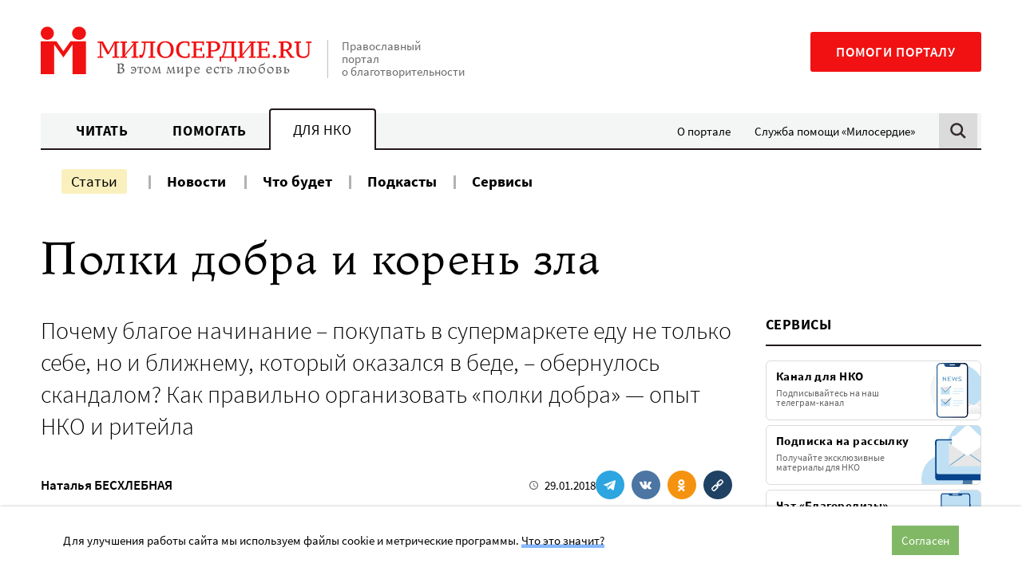

--- FILE ---
content_type: text/html; charset=UTF-8
request_url: https://www.miloserdie.ru/article/polki-dobra-koren-zla/
body_size: 26331
content:
<!DOCTYPE html>
<html class="no-js" lang="ru-RU">
<head>
<meta charset="UTF-8">
	<meta name="viewport" content="width=device-width, initial-scale=1">
	<meta name="HandheldFriendly" content="True">
	<meta name="format-detection" content="telephone=no">
	<link rel="profile" href="http://gmpg.org/xfn/11">
	<meta http-equiv="X-UA-Compatible" content="IE=edge" />

	<meta name='robots' content='index, follow, max-image-preview:large, max-snippet:-1, max-video-preview:-1' />
	<style>img:is([sizes="auto" i], [sizes^="auto," i]) { contain-intrinsic-size: 3000px 1500px }</style>
	
	<!-- This site is optimized with the Yoast SEO plugin v25.6 - https://yoast.com/wordpress/plugins/seo/ -->
	<title>Полки добра и корень зла - Милосердие.ru</title>
	<meta name="description" content="Если вас интересует благотворительность, вы хотите разбираться в новых технологиях, читать экспертные интервью с яркими фигурами в мире НКО и помогать с умом - подписывайтесь на секторную рассылку Милосердие.РУ. Чем больше мы знаем, тем лучше помогаем! Уже год, как в России тут и там говорят о «полках" />
	<link rel="canonical" href="https://www.miloserdie.ru/article/polki-dobra-koren-zla/" />
	<meta property="og:locale" content="ru_RU" />
	<meta property="og:type" content="article" />
	<meta property="og:title" content="Полки добра и корень зла - Милосердие.ru" />
	<meta property="og:description" content="Если вас интересует благотворительность, вы хотите разбираться в новых технологиях, читать экспертные интервью с яркими фигурами в мире НКО и помогать с умом - подписывайтесь на секторную рассылку Милосердие.РУ. Чем больше мы знаем, тем лучше помогаем! Уже год, как в России тут и там говорят о «полках" />
	<meta property="og:url" content="https://www.miloserdie.ru/article/polki-dobra-koren-zla/" />
	<meta property="og:site_name" content="Милосердие.ru" />
	<meta property="article:published_time" content="2018-01-29T07:20:14+00:00" />
	<meta property="article:modified_time" content="2025-04-21T11:43:37+00:00" />
	<meta name="author" content="Ksenia Tatarnik" />
	<meta name="twitter:card" content="summary_large_image" />
	<!-- / Yoast SEO plugin. -->


<link rel='dns-prefetch' href='//yandex.ru' />
<link rel='dns-prefetch' href='//widget.cloudpayments.ru' />
		<!-- favicon -->
		<link rel="icon" href="https://www.miloserdie.ru/wp-content/themes/milo/assets/img/icons/favicon.ico" sizes="32x32">
		<link rel="icon" href="https://www.miloserdie.ru/wp-content/themes/milo/assets/img/icons/icon.svg" type="image/svg+xml">
		<link rel="apple-touch-icon" href="https://www.miloserdie.ru/wp-content/themes/milo/assets/img/icons/apple-touch-icon.png">

		<link rel="manifest" href="https://www.miloserdie.ru/manifest.webmanifest">
		<link rel='preload' href='https://www.miloserdie.ru/wp-content/themes/milo/assets/fonts/Ladoga-Regular.woff' as='font'>
<link rel='preload' href='https://www.miloserdie.ru/wp-content/themes/milo/assets/fonts/SourceSansPro-Regular.woff' as='font'>
<link rel='stylesheet' id='wp-block-library-css' href='https://www.miloserdie.ru/wp-includes/css/dist/block-library/style.min.css' type='text/css' media='all' />
<style id='classic-theme-styles-inline-css' type='text/css'>
/*! This file is auto-generated */
.wp-block-button__link{color:#fff;background-color:#32373c;border-radius:9999px;box-shadow:none;text-decoration:none;padding:calc(.667em + 2px) calc(1.333em + 2px);font-size:1.125em}.wp-block-file__button{background:#32373c;color:#fff;text-decoration:none}
</style>
<style id='global-styles-inline-css' type='text/css'>
:root{--wp--preset--aspect-ratio--square: 1;--wp--preset--aspect-ratio--4-3: 4/3;--wp--preset--aspect-ratio--3-4: 3/4;--wp--preset--aspect-ratio--3-2: 3/2;--wp--preset--aspect-ratio--2-3: 2/3;--wp--preset--aspect-ratio--16-9: 16/9;--wp--preset--aspect-ratio--9-16: 9/16;--wp--preset--color--black: #000000;--wp--preset--color--cyan-bluish-gray: #abb8c3;--wp--preset--color--white: #ffffff;--wp--preset--color--pale-pink: #f78da7;--wp--preset--color--vivid-red: #cf2e2e;--wp--preset--color--luminous-vivid-orange: #ff6900;--wp--preset--color--luminous-vivid-amber: #fcb900;--wp--preset--color--light-green-cyan: #7bdcb5;--wp--preset--color--vivid-green-cyan: #00d084;--wp--preset--color--pale-cyan-blue: #8ed1fc;--wp--preset--color--vivid-cyan-blue: #0693e3;--wp--preset--color--vivid-purple: #9b51e0;--wp--preset--color--red: #F11112;--wp--preset--color--green: #81B866;--wp--preset--color--blue: #307fc9;--wp--preset--color--yellow: #F6E27F;--wp--preset--color--light-green: #EEFAE3;--wp--preset--color--light-yellow: #FCF8ED;--wp--preset--color--dark-brown: #22181C;--wp--preset--color--light-gray: #F4F5F5;--wp--preset--color--gray: #F4F5F5;--wp--preset--color--semi-gray: #DBDBDB;--wp--preset--color--night: #010101;--wp--preset--gradient--vivid-cyan-blue-to-vivid-purple: linear-gradient(135deg,rgba(6,147,227,1) 0%,rgb(155,81,224) 100%);--wp--preset--gradient--light-green-cyan-to-vivid-green-cyan: linear-gradient(135deg,rgb(122,220,180) 0%,rgb(0,208,130) 100%);--wp--preset--gradient--luminous-vivid-amber-to-luminous-vivid-orange: linear-gradient(135deg,rgba(252,185,0,1) 0%,rgba(255,105,0,1) 100%);--wp--preset--gradient--luminous-vivid-orange-to-vivid-red: linear-gradient(135deg,rgba(255,105,0,1) 0%,rgb(207,46,46) 100%);--wp--preset--gradient--very-light-gray-to-cyan-bluish-gray: linear-gradient(135deg,rgb(238,238,238) 0%,rgb(169,184,195) 100%);--wp--preset--gradient--cool-to-warm-spectrum: linear-gradient(135deg,rgb(74,234,220) 0%,rgb(151,120,209) 20%,rgb(207,42,186) 40%,rgb(238,44,130) 60%,rgb(251,105,98) 80%,rgb(254,248,76) 100%);--wp--preset--gradient--blush-light-purple: linear-gradient(135deg,rgb(255,206,236) 0%,rgb(152,150,240) 100%);--wp--preset--gradient--blush-bordeaux: linear-gradient(135deg,rgb(254,205,165) 0%,rgb(254,45,45) 50%,rgb(107,0,62) 100%);--wp--preset--gradient--luminous-dusk: linear-gradient(135deg,rgb(255,203,112) 0%,rgb(199,81,192) 50%,rgb(65,88,208) 100%);--wp--preset--gradient--pale-ocean: linear-gradient(135deg,rgb(255,245,203) 0%,rgb(182,227,212) 50%,rgb(51,167,181) 100%);--wp--preset--gradient--electric-grass: linear-gradient(135deg,rgb(202,248,128) 0%,rgb(113,206,126) 100%);--wp--preset--gradient--midnight: linear-gradient(135deg,rgb(2,3,129) 0%,rgb(40,116,252) 100%);--wp--preset--font-size--small: 13px;--wp--preset--font-size--medium: 24px;--wp--preset--font-size--large: 32px;--wp--preset--font-size--x-large: 42px;--wp--preset--font-size--normal: 16px;--wp--preset--spacing--20: 0.44rem;--wp--preset--spacing--30: 0.67rem;--wp--preset--spacing--40: 1rem;--wp--preset--spacing--50: 1.5rem;--wp--preset--spacing--60: 2.25rem;--wp--preset--spacing--70: 3.38rem;--wp--preset--spacing--80: 5.06rem;--wp--preset--shadow--natural: 6px 6px 9px rgba(0, 0, 0, 0.2);--wp--preset--shadow--deep: 12px 12px 50px rgba(0, 0, 0, 0.4);--wp--preset--shadow--sharp: 6px 6px 0px rgba(0, 0, 0, 0.2);--wp--preset--shadow--outlined: 6px 6px 0px -3px rgba(255, 255, 255, 1), 6px 6px rgba(0, 0, 0, 1);--wp--preset--shadow--crisp: 6px 6px 0px rgba(0, 0, 0, 1);}:where(.is-layout-flex){gap: 0.5em;}:where(.is-layout-grid){gap: 0.5em;}body .is-layout-flex{display: flex;}.is-layout-flex{flex-wrap: wrap;align-items: center;}.is-layout-flex > :is(*, div){margin: 0;}body .is-layout-grid{display: grid;}.is-layout-grid > :is(*, div){margin: 0;}:where(.wp-block-columns.is-layout-flex){gap: 2em;}:where(.wp-block-columns.is-layout-grid){gap: 2em;}:where(.wp-block-post-template.is-layout-flex){gap: 1.25em;}:where(.wp-block-post-template.is-layout-grid){gap: 1.25em;}.has-black-color{color: var(--wp--preset--color--black) !important;}.has-cyan-bluish-gray-color{color: var(--wp--preset--color--cyan-bluish-gray) !important;}.has-white-color{color: var(--wp--preset--color--white) !important;}.has-pale-pink-color{color: var(--wp--preset--color--pale-pink) !important;}.has-vivid-red-color{color: var(--wp--preset--color--vivid-red) !important;}.has-luminous-vivid-orange-color{color: var(--wp--preset--color--luminous-vivid-orange) !important;}.has-luminous-vivid-amber-color{color: var(--wp--preset--color--luminous-vivid-amber) !important;}.has-light-green-cyan-color{color: var(--wp--preset--color--light-green-cyan) !important;}.has-vivid-green-cyan-color{color: var(--wp--preset--color--vivid-green-cyan) !important;}.has-pale-cyan-blue-color{color: var(--wp--preset--color--pale-cyan-blue) !important;}.has-vivid-cyan-blue-color{color: var(--wp--preset--color--vivid-cyan-blue) !important;}.has-vivid-purple-color{color: var(--wp--preset--color--vivid-purple) !important;}.has-black-background-color{background-color: var(--wp--preset--color--black) !important;}.has-cyan-bluish-gray-background-color{background-color: var(--wp--preset--color--cyan-bluish-gray) !important;}.has-white-background-color{background-color: var(--wp--preset--color--white) !important;}.has-pale-pink-background-color{background-color: var(--wp--preset--color--pale-pink) !important;}.has-vivid-red-background-color{background-color: var(--wp--preset--color--vivid-red) !important;}.has-luminous-vivid-orange-background-color{background-color: var(--wp--preset--color--luminous-vivid-orange) !important;}.has-luminous-vivid-amber-background-color{background-color: var(--wp--preset--color--luminous-vivid-amber) !important;}.has-light-green-cyan-background-color{background-color: var(--wp--preset--color--light-green-cyan) !important;}.has-vivid-green-cyan-background-color{background-color: var(--wp--preset--color--vivid-green-cyan) !important;}.has-pale-cyan-blue-background-color{background-color: var(--wp--preset--color--pale-cyan-blue) !important;}.has-vivid-cyan-blue-background-color{background-color: var(--wp--preset--color--vivid-cyan-blue) !important;}.has-vivid-purple-background-color{background-color: var(--wp--preset--color--vivid-purple) !important;}.has-black-border-color{border-color: var(--wp--preset--color--black) !important;}.has-cyan-bluish-gray-border-color{border-color: var(--wp--preset--color--cyan-bluish-gray) !important;}.has-white-border-color{border-color: var(--wp--preset--color--white) !important;}.has-pale-pink-border-color{border-color: var(--wp--preset--color--pale-pink) !important;}.has-vivid-red-border-color{border-color: var(--wp--preset--color--vivid-red) !important;}.has-luminous-vivid-orange-border-color{border-color: var(--wp--preset--color--luminous-vivid-orange) !important;}.has-luminous-vivid-amber-border-color{border-color: var(--wp--preset--color--luminous-vivid-amber) !important;}.has-light-green-cyan-border-color{border-color: var(--wp--preset--color--light-green-cyan) !important;}.has-vivid-green-cyan-border-color{border-color: var(--wp--preset--color--vivid-green-cyan) !important;}.has-pale-cyan-blue-border-color{border-color: var(--wp--preset--color--pale-cyan-blue) !important;}.has-vivid-cyan-blue-border-color{border-color: var(--wp--preset--color--vivid-cyan-blue) !important;}.has-vivid-purple-border-color{border-color: var(--wp--preset--color--vivid-purple) !important;}.has-vivid-cyan-blue-to-vivid-purple-gradient-background{background: var(--wp--preset--gradient--vivid-cyan-blue-to-vivid-purple) !important;}.has-light-green-cyan-to-vivid-green-cyan-gradient-background{background: var(--wp--preset--gradient--light-green-cyan-to-vivid-green-cyan) !important;}.has-luminous-vivid-amber-to-luminous-vivid-orange-gradient-background{background: var(--wp--preset--gradient--luminous-vivid-amber-to-luminous-vivid-orange) !important;}.has-luminous-vivid-orange-to-vivid-red-gradient-background{background: var(--wp--preset--gradient--luminous-vivid-orange-to-vivid-red) !important;}.has-very-light-gray-to-cyan-bluish-gray-gradient-background{background: var(--wp--preset--gradient--very-light-gray-to-cyan-bluish-gray) !important;}.has-cool-to-warm-spectrum-gradient-background{background: var(--wp--preset--gradient--cool-to-warm-spectrum) !important;}.has-blush-light-purple-gradient-background{background: var(--wp--preset--gradient--blush-light-purple) !important;}.has-blush-bordeaux-gradient-background{background: var(--wp--preset--gradient--blush-bordeaux) !important;}.has-luminous-dusk-gradient-background{background: var(--wp--preset--gradient--luminous-dusk) !important;}.has-pale-ocean-gradient-background{background: var(--wp--preset--gradient--pale-ocean) !important;}.has-electric-grass-gradient-background{background: var(--wp--preset--gradient--electric-grass) !important;}.has-midnight-gradient-background{background: var(--wp--preset--gradient--midnight) !important;}.has-small-font-size{font-size: var(--wp--preset--font-size--small) !important;}.has-medium-font-size{font-size: var(--wp--preset--font-size--medium) !important;}.has-large-font-size{font-size: var(--wp--preset--font-size--large) !important;}.has-x-large-font-size{font-size: var(--wp--preset--font-size--x-large) !important;}
:where(.wp-block-post-template.is-layout-flex){gap: 1.25em;}:where(.wp-block-post-template.is-layout-grid){gap: 1.25em;}
:where(.wp-block-columns.is-layout-flex){gap: 2em;}:where(.wp-block-columns.is-layout-grid){gap: 2em;}
:root :where(.wp-block-pullquote){font-size: 1.5em;line-height: 1.6;}
</style>
<link rel='stylesheet' id='advanced-popups-css' href='https://www.miloserdie.ru/wp-content/plugins/advanced-popups/public/css/advanced-popups-public.css' type='text/css' media='all' />
<link rel='stylesheet' id='messg-design-css' href='https://www.miloserdie.ru/wp-content/themes/milo/assets/rev/bundle-239e6e77c0.css' type='text/css' media='all' />
<link rel='stylesheet' id='fcon-theme-support-css' href='https://www.miloserdie.ru/wp-content/themes/milo/assets/rev/landings-35f1b9636e.css' type='text/css' media='all' />
<script type="text/javascript" src="https://www.miloserdie.ru/wp-includes/js/jquery/jquery.min.js" id="jquery-core-js"></script>
<script type="text/javascript" src="https://www.miloserdie.ru/wp-content/plugins/advanced-popups/public/js/advanced-popups-public.js" id="advanced-popups-js"></script>
<script type="text/javascript" src="https://yandex.ru/ads/system/context.js" id="ad-fox-js" defer="defer" data-wp-strategy="defer"></script>
<link rel="alternate" title="oEmbed (JSON)" type="application/json+oembed" href="https://www.miloserdie.ru/wp-json/oembed/1.0/embed?url=https%3A%2F%2Fwww.miloserdie.ru%2Farticle%2Fpolki-dobra-koren-zla%2F" />
<link rel="alternate" title="oEmbed (XML)" type="text/xml+oembed" href="https://www.miloserdie.ru/wp-json/oembed/1.0/embed?url=https%3A%2F%2Fwww.miloserdie.ru%2Farticle%2Fpolki-dobra-koren-zla%2F&#038;format=xml" />
		<link rel="preload" href="https://www.miloserdie.ru/wp-content/plugins/advanced-popups/fonts/advanced-popups-icons.woff" as="font" type="font/woff" crossorigin>
		
                <script>
                    document.documentElement.classList.add("leyka-js");
                </script>
                <style>
                    :root {
                        --color-main: 		#1db318;
                        --color-main-dark: 	#1aa316;
                        --color-main-light: #acebaa;
                    }
                </style>

                <script>document.documentElement.className += " js";</script>
		<script>document.documentElement.className = document.documentElement.className.replace('no-js','js');</script>
				<meta name="capitaller" content="5f6ee4168582a4f83827fb5b46249d1b527ec8a9"/>
		<link rel="amphtml" href="https://www.miloserdie.ru/article/polki-dobra-koren-zla/amp/"><meta property="og:image" content="https://www.miloserdie.ru/wp-content/themes/milo/assets/img/fallback-thumbnail.png">		<script>window.yaContextCb = window.yaContextCb || []</script>
				<style type="text/css" id="wp-custom-css">
			ol.offer,
ol.offer ol {
	counter-reset: item;

}
ol.offer li {
	display: block;
}
ol.offer li:before {
	content: counters(item, ".") " ";
	counter-increment: item;
}
ol.offer ul>li:before {
	content: '- ';
}
ol.offer > li {
	font-weight: 700;
}
ol.offer > li > * {
	font-weight: 400;
}
ol.offer > li > ol {
	margin: 1em 0 2em;
}
ol.offer > li li {
	margin: 1em 0;
}
/*
.adp-popup-inner .subscribe_popup a:not([class]) {
	-webkit-box-shadow: inset 0 -0.29412em 0 #f09d67;
    box-shadow: inset 0 -0.29412em 0 #f09d67;
}
.adp-popup-inner .subscribe_popup a:not([class]):hover {
	background-color: #f09d67;
}

.card_popup {
	padding: 0; 
	background-color: #d6ede8;
}

.adp-popup-inner .card_popup a:not([class]) {
	-webkit-box-shadow: inset 0 -0.29412em 0 #fdde82;
	box-shadow: inset 0 -0.29412em 0 #fdde82;
}
.adp-popup-inner .card_popup a:not([class]):hover {
	background-color: #fdde82;
}

.vpost2022_popup {
	padding: 30px 40px 30px 20px;
	background-color: #ecf9ff;
}
.adp-popup-inner .vpost2022_popup a:not([class]) {
	-webkit-box-shadow: inset 0 -0.29412em 0 #8a7fc5;
    box-shadow: inset 0 -0.29412em 0 #8a7fc5;
}
.adp-popup-inner .vpost2022_popup a:not([class]):hover {
	background-color: #8a7fc5;
}

.portfel_popup {
	padding: 30px 40px 30px 20px;
	background-color: #cbebe5;
}
.adp-popup-inner .portfel_popup a:not([class]) {
	-webkit-box-shadow: inset 0 -0.29412em 0 #97d7cc;
    box-shadow: inset 0 -0.29412em 0 #97d7cc;
}
.adp-popup-inner .portfel_popup a:not([class]):hover {
	background-color: #97d7cc;
}

.babushki_popup {
	padding: 30px 40px 30px 20px;
	background-color: #e4baa8;
}
.adp-popup-inner .babushki_popup a:not([class]) {
	-webkit-box-shadow: inset 0 -0.29412em 0 #fc1010;
    box-shadow: inset 0 -0.29412em 0 #fc1010;
}
.adp-popup-inner .babushki_popup a:not([class]):hover {
	background-color: #fc1010;
}

*/		</style>
			</head>

<body id="top" class="wp-singular post-template-default single single-post postid-253342 single-format-standard wp-embed-responsive wp-theme-milo"  >

<a
	class="skip-link screen-reader-text"
	href="#content"
	>Перейти к содержанию
</a>

<header  class='site-header article-page__site-header'>				<div
			data-days="3"
			data-ckey="milo_mb_close"
						class="site-banner js-mobile-banner">
	
					<a href="https://help.miloserdie.ru/help-site/?inner_source=plashka"
			class="site-banner__link">
			<span>Помочь порталу</span>
			<svg class='svg-icon icon-arrow'><use xlink:href='https://www.miloserdie.ru/wp-content/themes/milo/assets/rev/svg-87f9781515.svg#icon-arrow' /></svg>		</a>

					<a href="#" class="site-banner__close js-close-trigger">
				<svg class='svg-icon icon-close'><use xlink:href='https://www.miloserdie.ru/wp-content/themes/milo/assets/rev/svg-87f9781515.svg#icon-close' /></svg>			</a>
							
		</div>
						<div class="site-brand container">

			<div class="branding">
				<a href='https://www.miloserdie.ru/' class='branding__link logo-wrap'   ><img src='https://www.miloserdie.ru/wp-content/themes/milo/assets/img/logo-full.svg' alt=''></a>
				<div class="branding__note hide-upto-large">
					Православный портал о благотворительности				</div>
			</div>

			<div class="maincta">
				<a href='https://help.miloserdie.ru/help-site/?inner_source=head' class='maincta-button' target="_blank"  rel="noopener nofollow" >Помоги порталу</a>				<button class="menu-toggle hide-on-large"
					 >
					<span class="humb"></span>
					<svg class='svg-icon icon-close'><use xlink:href='https://www.miloserdie.ru/wp-content/themes/milo/assets/rev/svg-87f9781515.svg#icon-close' /></svg>				</button>
			</div>
		</div>
				<div class="site-navigation sitenav">
					<div class="sitenav-states state">
			<div class="sitenav-tabs"><a href='https://www.miloserdie.ru/' class='tablink'>Читать</a><a href='https://www.miloserdie.ru/how-to-help/' class='tablink'>Помогать</a><a href='https://www.miloserdie.ru/nko/' class='tablink tablink--active'>Для НКО</a></div><ul id="menu-vspomogatelnoe" class="sitenav-side sidemenu hide-upto-large"><li id="menu-item-524565" class="for-taglink-about menu-item menu-item-type-post_type menu-item-object-page menu-item-524565"><a href="https://www.miloserdie.ru/about/">О портале</a></li>
<li id="menu-item-524567" class="service menu-item menu-item-type-custom menu-item-object-custom menu-item-524567"><a target="_blank" href="https://www.miloserdie.help/">Служба помощи «Милосердие»</a></li>
</ul>				
			<div class="sitenav-search hide-upto-large">
				<a id="search_trigger" href="https://www.miloserdie.ru/?s" class="search_trigger"><svg class='svg-icon icon-search'><use xlink:href='https://www.miloserdie.ru/wp-content/themes/milo/assets/rev/svg-87f9781515.svg#icon-search' /></svg></a>
			</div>

		</div><!-- /tabs -->
							<div class="container sitenav-panel">
			<div class="sitenav-content">
				<div class="sitenav-menu sitemenu"><!-- menu -->
					<ul id="menu-dlya-nko-razdel" class="sitemenu-list"><li id="menu-item-1028735" class="menu-item menu-item-type-post_type menu-item-object-page menu-item-1028735 current-menu-item"><a href="https://www.miloserdie.ru/nko/">Статьи</a></li>
<li id="menu-item-1028736" class="menu-item menu-item-type-custom menu-item-object-custom menu-item-1028736"><a href="/nko/news/">Новости</a></li>
<li id="menu-item-1028737" class="menu-item menu-item-type-custom menu-item-object-custom menu-item-1028737"><a href="/nko/events/">Что будет</a></li>
<li id="menu-item-1028738" class="menu-item menu-item-type-custom menu-item-object-custom menu-item-1028738"><a href="/nko/podcasts/">Подкасты</a></li>
<li id="menu-item-1028739" class="menu-item menu-item-type-custom menu-item-object-custom menu-item-1028739"><a href="/nko/services/">Сервисы</a></li>
</ul><ul id="menu-vspomogatelnoe-1" class="sitemenu-add sidemenu hide-on-large"><li class="for-taglink-about menu-item menu-item-type-post_type menu-item-object-page menu-item-524565"><a href="https://www.miloserdie.ru/about/">О портале</a></li>
<li class="service menu-item menu-item-type-custom menu-item-object-custom menu-item-524567"><a target="_blank" href="https://www.miloserdie.help/">Служба помощи «Милосердие»</a></li>
</ul>				</div>

				<div class="sitenav-help hide-on-medium">
					<a href='https://help.miloserdie.ru/help-site/?inner_source=head' class='maincta-button' target="_blank"  rel="noopener nofollow" >Помоги порталу</a>				</div>

									<div class="sitenav-search sitenav-search--form">
						<a href="#" class="close search-close hide-upto-large"><svg class='svg-icon icon-close'><use xlink:href='https://www.miloserdie.ru/wp-content/themes/milo/assets/rev/svg-87f9781515.svg#icon-close' /></svg></a>
						<div class="search-holder">
<div class="yandex-form">
<style>
.yandex-form #ya-site-form1 .ya-site-form__form .ya-site-form__input-text,	
.yandex-form #ya-site-form0 .ya-site-form__form .ya-site-form__input-text {
	font-size: 16px !important;
	line-height: 55px;
	padding: 0 52px 0 16px;
	border-radius: 2px;
	background: #f9f9f9 !important;
	border-color: #dddddd !important;
	-webkit-appearance: none;
}

@media screen and (min-width: 767px) {
	.yandex-form #ya-site-form1 .ya-site-form__form .ya-site-form__input-text,  
	.yandex-form #ya-site-form0 .ya-site-form__form .ya-site-form__input-text {
		line-height: 65px;
		padding: 0 62px 0 16px;
	}
}

.yandex-form #ya-site-form1 .ya-site-form__form .ya-site-form__input-text:hover,
.yandex-form #ya-site-form0 .ya-site-form__form .ya-site-form__input-text:hover {
	background: #f9f9f9 !important;
	border-color: #dddddd !important;
}
.yandex-form #ya-site-form1 .ya-site-form__form .ya-site-form__input-text:focus,
.yandex-form #ya-site-form0 .ya-site-form__form .ya-site-form__input-text:focus {
	background: #fff !important;
	border-color: #dddddd !important;
}

#ya-site-form0 .ya-site-form__search .ya-site-form__search-input-layout-r,
#ya-site-form1 .ya-site-form__search .ya-site-form__search-input-layout-r {
	position: relative;
	width: 1px;
}

#ya-site-form1 .ya-site-form__submit,
#ya-site-form0 .ya-site-form__submit {
	font: 0/0 a !important;
	text-shadow: none;
	color: transparent;
	text-decoration: none;
	width: 70px;
	height: 50px;	
	cursor: pointer;
	background-color: transparent;
	background-image: url(https://www.miloserdie.ru/wp-content/themes/milo/assets/img/search.png);
	background-size: 50px 50px;
	background-position: center center;
	-webkit-appearance: none;

	position: absolute;
	top: 2px;
	right: -101%;
}

@media screen and (min-width: 767px) {
	#ya-site-form1 .ya-site-form__submit,
	#ya-site-form0 .ya-site-form__submit {
		top: 8px;
	}
}

#ya-site-results .b-bottom-wizard {
	max-width: 100%;
	overflow: hidden;
}
</style> 

<!-- form code-->
<div class="ya-site-form ya-site-form_inited_no" onclick="return {'action':'https://www.miloserdie.ru/search/','arrow':false,'bg':'transparent','fontsize':12,'fg':'#000000','language':'ru','logo':'rb','publicname':'Поиск на miloserdie.ru','suggest':true,'target':'_self','tld':'ru','type':2,'usebigdictionary':true,'searchid':2208236,'webopt':false,'websearch':false,'input_fg':'#000000','input_bg':'#ffffff','input_fontStyle':'normal','input_fontWeight':'normal','input_placeholder':'Поиск','input_placeholderColor':'#000000','input_borderColor':'#7f9db9'}"><form action="https://yandex.ru/sitesearch" method="get" target="_self"><input type="hidden" name="searchid" value="2208236"/><input type="hidden" name="l10n" value="ru"/><input type="hidden" name="reqenc" value=""/><input type="search" name="text" value=""/><input type="submit" value="Найти"/></form></div><style type="text/css">.ya-page_js_yes .ya-site-form_inited_no { display: none; }</style>

<script type="text/javascript">

function yandex_init_search_form() {
	(function(w,d,c){

		var s = d.createElement('script'),
			h = d.getElementsByTagName('script')[0],
			e = d.documentElement;

		if((' '+e.className+' ').indexOf(' ya-page_js_yes ')===-1) {
			e.className += ' ya-page_js_yes';
		}

		s.type = 'text/javascript';
		s.async = true;
		s.charset = 'utf-8';
		s.src = (d.location.protocol==='https:' ? 'https:' : 'http:')+'//site.yandex.net/v2.0/js/all.js';
		h.parentNode.insertBefore(s, h);

		(w[c] || (w[c]=[])).push(function(){
			Ya.Site.Form.init()
		});

	})(window, document, 'yandex_site_callbacks');
}

jQuery(document).ready(function($){

	yandex_init_search_form();

	$('#search_trigger').click(function(){
		if(typeof Ya == 'undefined') {
			yandex_init_search_form();
		}
	});

});
</script>
<!-- form code-->
</div><!-- .yandex-form -->
</div>
					</div>
				
			</div>
		</div>
				</div>
		</header>
<!-- content -->
<a name="content"></a><div class="site-content">

<div class="container">
<article class="article-page mode-regular">

	<div  class='page-header article-page__page-header'><h1  class="page-header__title page-header-title">Полки добра и&nbsp;корень зла</h1></div>
	<div class="basic-columns">
		<div class="basic-columns__main">
			
			<!-- intro -->
			<div  class='article-intro article-page__article-intro'><div  class="article-intro__lead article-intro-lead lead"><p>Почему благое начинание – покупать в супермаркете еду не только себе, но и ближнему, который оказался в беде, – обернулось скандалом? Как правильно организовать «полки добра» &#8212; опыт НКО и ритейла</p></div><div  class="article-intro__metablock metablock"><div  class="metablock__main metablock-main"><span  class='author-list metablock-main__author-list'><a href='https://www.miloserdie.ru/auctor/natalya-beshlebnaya/' class='person-link'   >Наталья БЕСХЛЕБНАЯ</a></span></div><div  class="metablock__aside metablock-aside"><div  class='pubdate metablock-aside__pubdate'><svg class='svg-icon icon-clock'><use xlink:href='https://www.miloserdie.ru/wp-content/themes/milo/assets/rev/svg-87f9781515.svg#icon-clock' /></svg><span  class="pubdate__post-date pubdate-post-date">29.01.2018</span></div><div  class='sharing-block metablock-aside__sharing-block mode-regular force-horizontal'><div  class="sharing-block__items sharing-block-items">		<a
            class="sharing-block__link share-telegram"
            href="https://telegram.me/share/url?url=https://www.miloserdie.ru/article/polki-dobra-koren-zla/&text=Полки добра и корень зла"
            target="_blank" rel="noopener"
            onClick="window.open('https://telegram.me/share/url?url=https://www.miloserdie.ru/article/polki-dobra-koren-zla/&text=Полки добра и корень зла','Поделиться в Телеграм','top=320,left=325,width=650,height=430,status=no,scrollbars=no,menubar=no,tollbars=no');return false;"><svg class='svg-icon icon-telegram'><use xlink:href='https://www.miloserdie.ru/wp-content/themes/milo/assets/rev/svg-87f9781515.svg#icon-telegram' /></svg>		</a>
				<a
            class="sharing-block__link share-vk"
            href="https://vk.com/share.php?url=https://www.miloserdie.ru/article/polki-dobra-koren-zla/&title=Полки добра и корень зла"
            target="_blank" rel="noopener"
            onClick="window.open('https://vk.com/share.php?url=https://www.miloserdie.ru/article/polki-dobra-koren-zla/&title=Полки добра и корень зла','Поделиться во Вконтакте','top=320,left=325,width=650,height=430,status=no,scrollbars=no,menubar=no,tollbars=no');return false;"><svg class='svg-icon icon-vk'><use xlink:href='https://www.miloserdie.ru/wp-content/themes/milo/assets/rev/svg-87f9781515.svg#icon-vk' /></svg>		</a>
				<a
            class="sharing-block__link share-ok"
            href="http://connect.ok.ru/dk?st.cmd=WidgetSharePreview&service=odnoklassniki&st.shareUrl=https://www.miloserdie.ru/article/polki-dobra-koren-zla/"
            target="_blank" rel="noopener"
            onClick="window.open('http://connect.ok.ru/dk?st.cmd=WidgetSharePreview&service=odnoklassniki&st.shareUrl=https://www.miloserdie.ru/article/polki-dobra-koren-zla/','Поделиться в Одноклассниках','top=320,left=325,width=650,height=430,status=no,scrollbars=no,menubar=no,tollbars=no');return false;"><svg class='svg-icon icon-ok'><use xlink:href='https://www.miloserdie.ru/wp-content/themes/milo/assets/rev/svg-87f9781515.svg#icon-ok' /></svg>		</a>
				<a
				class="sharing-block__link share-copy js-copy-link"
				title="Скопировать ссылку"
				target="_blank" rel="noopener"
				data-url="https://www.miloserdie.ru/article/polki-dobra-koren-zla/"><svg class='svg-icon icon-link'><use xlink:href='https://www.miloserdie.ru/wp-content/themes/milo/assets/rev/svg-87f9781515.svg#icon-link' /></svg>				<span class="share-copy__tooltip">Ссылка скопирована!</span>
		</a>
		</div></div></div></div></div>
			
			<div class="article-base article-page__article-base entry-content">

				<div  class='page-content article-page__page-content'><div class='yandex-article' itemscope itemtype='http://schema.org/Article'><meta itemprop="headline" content="Полки добра и корень зла">
<meta itemprop="identifier" content="post-253342">
<meta itemprop="dateModified" content="2018-01-29T10:20:14+03:00" />
<meta itemprop="author" content="Опубликовал: Ksenia Tatarnik" />
	<meta itemprop="author" content="Наталья БЕСХЛЕБНАЯ" />
			<meta itemprop="about" content="Бездомные" />
			<meta itemprop="about" content="Бизнес и благотворительность" />
			<meta itemprop="about" content="Благотворительные организации" />
			<meta itemprop="about" content="Технологии благотворительности" />
			<ul itemscope itemtype="http://schema.org/BreadcrumbList" style="display:none;"><li itemprop='itemListElement' itemscope itemtype='http://schema.org/ListItem'><a itemprop='item' href='https://www.miloserdie.ru/articles/'><span itemprop='name'>Статьи</span></a><meta itemprop='position' content='1' /></li><li>/</li><li itemprop='itemListElement' itemscope itemtype='http://schema.org/ListItem'><a itemprop='item' href='https://www.miloserdie.ru/category/problemy'><span itemprop='name'>Проблемы</span></a><meta itemprop='position' content='2' /></li></ul><div itemprop='articleBody' class="page-content__the-content the-content is-oldmarkuped"><figure id="attachment_253491" aria-describedby="caption-attachment-253491" style="width: 570px" class="wp-caption alignnone"><figcaption id="caption-attachment-253491" class="wp-caption-text">Один из успешных примеров сбора бесплатных продуктов &#8212; короб благотворительного «Фонда продовольствия «Русь» в магазинах сети «Дикси»</figcaption></figure>
<hr />
<p><strong>Если вас интересует благотворительность, вы хотите разбираться в новых технологиях, читать экспертные интервью с яркими фигурами в мире НКО и помогать с умом &#8212; <a href="https://www.miloserdie.ru/subscribe-nko/" target="_blank" rel="noopener">подписывайтесь</a> на секторную рассылку Милосердие.РУ. Чем больше мы знаем, тем лучше помогаем!</strong></p>
<p>Уже год, как в России<a href="https://regnum.ru/news/2355508.html" target="_blank" rel="noopener"> тут</a> и <a href="https://161.ru/text/gorod/352556442529792.html" target="_blank" rel="noopener">там</a> говорят о «полках добра» – специальных местах в супермаркетах, где каждый желающий может оставить продукты для неимущих. Но говорят в основном, что инициатива <a href="https://takiedela.ru/news/2017/02/10/polka-dobra/" target="_blank" rel="noopener">провалилась</a>. Мы решили разобраться, почему эти полки превратились в магическое место, где добро встречается со злом, и возможно ли сделать так, чтобы идея все-таки работала.</p>
<p>Зайти в магазин, где можно еще и сдать на утилизацию батарейки или купить немного еды тому, кому на еду не хватает, приятнее, чем просто отовариться в бесчеловечном жерле консюмеризма. В некоторых регионах к созданию «полок добра» агитировали даже  <a href="http://kaluga24.tv/v-kaluzhskih-magazinah-poyavyatsya-polki-dobra/" target="_blank" rel="noopener">губернаторы</a>, что вызвало противоречивую реакцию &#8212; казалось бы, у власти должны быть лучшие ресурсы помощи малоимущим, чем кошельки их чуть более благополучных соседей по району. Но многих идея вдохновила, популярный сайт AdMe даже <a href="https://www.adme.ru/zhizn-dobro/12-idej-kotorye-vernut-dobro-v-lyuboj-gorod-1467265/" target="_blank" rel="noopener">включил</a> ее в список лайфхаков о том, «как вернуть добро в город».</p>
<h2>Опасно, как на минном поле</h2>
<figure id="attachment_253544" aria-describedby="caption-attachment-253544" style="width: 570px" class="wp-caption alignnone"><figcaption id="caption-attachment-253544" class="wp-caption-text"><a href="http://amurmedia.ru/news/597710/" target="_blank" rel="noopener">Фото с сайта amurmedia.ru</a></figcaption></figure>
<p>Между тем, экономист, предприниматель и эксперт по ритейлу Дмитрий Потапенко считает, что призывать к подобным инициативам приблизительно то же самое, что призывать к участию в митинге: «Я тут ни советовать, ни отговаривать никого не буду, но законодательство таково, что, если вы, как владелец магазина, это сделали, вероятность того, что вы находитесь в нелегальном поле, крайне высока. Не забывайте, есть еще Налоговый кодекс – по-хорошему, если вы отдадите товар дешевле себестоимости, у вас, как минимум, камеральная, а реально – выездная проверка».</p>
<p>На сегодняшний день «полки добра» опережают время и уровень развития гражданского общества, считает Потапенко, поэтому и попадают в зону конфликта. «Я знаю трех-четырех предпринимателей, которые уже пострадали, эффект был диаметрально противоположный – на добро ответили злом. В эфире на «Эхо Москвы» мы <a href="https://echo.msk.ru/sounds/1952648.html" target="_blank" rel="noopener">рассказывали</a>, как житель Владимирской области раздавал бесплатный хлеб, и на него тут же пожаловались в прокуратуру».</p>
<h2>Слишком рано</h2>
<figure id="attachment_253490" aria-describedby="caption-attachment-253490" style="width: 570px" class="wp-caption alignnone"><figcaption id="caption-attachment-253490" class="wp-caption-text">Анна Алиева-Хрусталева</figcaption></figure>
<p>Мнение директора по коммуникациям благотворительного <a href="http://foodbankrus.ru/" target="_blank" rel="noopener">«Фонда продовольствия «Русь»</a> Алины Алиевой-Хрусталевой звучит не так резко: «Если рассуждать стратегически, то инициатива – возможность легко и быстро сделать что-то доброе – в любом случае полезная. Здорово, что предприниматели &#8212; малый, средний бизнес и, что важно, крупные розничные сети &#8212; все чаще добавляют социальную составляющую в свою работу».</p>
<p>В фонде тщательно изучили идею «полок добра», поскольку она начала развиваться параллельно с его программой продовольственных марафонов &#8212; «Русь» устраивал в магазинах разовые сборы продуктов питания. «Мы пришли к выводу, что на данном этапе общество не готово к тому, чтобы «полки добра» получили широкое распространение, &#8212; говорит Алина Алиева-Хрусталева. &#8212; Культура помощи только-только формируется и пока у нас нет повсеместной чистоплотности. В первую очередь хаос связан со злоупотреблениями – если выразиться мягко, пользователями инициативы выступают люди, которые, по крайне мере, по внешним признакам не похожи на нуждающихся в еде».</p>
<h2>Пятно на репутации</h2>
<figure id="attachment_253532" aria-describedby="caption-attachment-253532" style="width: 570px" class="wp-caption alignnone"><figcaption id="caption-attachment-253532" class="wp-caption-text"><a href="https://smolensk.glavny.tv/news/44284" target="_blank" rel="noopener">Фото с сайта smolensk.glavny.tv</a></figcaption></figure>
<p>Еще одна причина разочарования в полках с бесплатной едой – тень, которую связанные с ними случаи бросают на благотворительность в целом. Общество и так склонно подозревать НКО в злоупотреблении чужими средствами или их несправедливом распределении. Бесконтрольные полки для всех желающих оказались как бы наглядной иллюстрацией опасений любого потенциального жертвователя: вот я кладу туда пачку макарон, купленную по скидке, а ее забирает женщина в шубе, чтобы съесть эти макароны с дорогущим песто, о котором я могу только мечтать, – абсурд!</p>
<p>Имиджевые риски есть и у самих продуктовых магазинов. «Покупатели могут быть против того, что асоциальные личности начнут ходить в супермаркеты, чтобы взять что-то даром, а они начнут, &#8212; предупреждает Анна Федотова, волонтер движения «Курский вокзал. Бездомные, дети». &#8212; Многие сейчас зачастую сами находятся очень близко к черте бедности и у них включается агрессивная самозащита – неприятие тех, кто уже за чертой».</p>
<h2>Неблагодарные в беде</h2>
<figure id="attachment_253496" aria-describedby="caption-attachment-253496" style="width: 570px" class="wp-caption alignnone"><figcaption id="caption-attachment-253496" class="wp-caption-text">Анна Федотова, координатор Православного Движения «Курский вокзал. Бездомные дети». <a href="https://rg.ru/2014/05/30/fedotova.html" target="_blank" rel="noopener">Фото: Олег Прасолов / РГ</a></figcaption></figure>
<p>Мы эмоциональны и подчас готовы отдать последнюю рубашку, но помогать регулярно, скажем, постоянно заполнять «полки добра» не каждому под силу, и ситуация легко может воспламениться. «Мне хорошо известно, что будет, если тот, который привык брать бесплатно, не сможет этого сделать, &#8212; рассказывает Анна Федотова. – При малейшем сбое, например, поломалась машина или не привезли вовремя еду, сразу начинаются разговоры – вот, они получают миллиарды, а нам дают объедки, мы на вас пожалуемся, нам сегодня не хватило хлеба, суп недосолен! Недавно был случай – я засмеялась в ответ на такое, и в меня пульнули за это тарелкой».</p>
<p>Другими словами, получая помощь, просящие довольно быстро переходят в разряд требующих. Федотова подчеркивает, что, по ее опыту, человек, ведущий себя агрессивно, при этом, действительно, может быть в большой беде, но может и не быть.</p>
<h2>Короб гречки</h2>
<figure id="attachment_253492" aria-describedby="caption-attachment-253492" style="width: 570px" class="wp-caption alignnone"><figcaption id="caption-attachment-253492" class="wp-caption-text">Чаще всего в помощь малоимущим покупают крупы, например, гречку</figcaption></figure>
<p>Осознав проблемы с коммуникацией, фонды и ритейл стали искать более безопасные способы взаимодействия, а именно те, при которых пункты сбора и раздачи разведены.</p>
<p>В конце прошлого года сеть супермаркетов «Дикси» совместно с фондом «Русь» начали устанавливать специальные короба для сбора продуктов. «Это прозрачные пластиковые контейнеры с отверстием, куда можно опустить продукт, но забрать уже так просто нельзя, &#8212; объясняет Анастасия Потапова, руководитель проектов корпоративной социальной ответственности сети «Дикси». – По мере наполнения короба его разгружают волонтеры, чтобы затем распределить содержимое среди тех, кто действительно нуждается. Проект пилотный, но, судя по активности покупателей, успешный, и мы хотим его расширять».</p>
<p>По словам Анастасии, никаких проблем не возникло – в будущем планируется лишь добавить информации, а также сделать более удобную модификацию коробов.  По данным «Дикси», за полтора месяца в 15 магазинах было собрано около 2 тонн продуктов, чаще всего покупатели кладут в короба известную своей полезностью гречку.</p>
<h2>Форматы добра</h2>
<figure id="attachment_253494" aria-describedby="caption-attachment-253494" style="width: 570px" class="wp-caption alignnone"><figcaption id="caption-attachment-253494" class="wp-caption-text">Волонтеры благотворительного «Фонда продовольствия «Русь» сортируют собранные покупателями в магазинах «Дикси» продукты</figcaption></figure>
<p>Другой представитель розничной торговли – сеть магазинов «ВкусВилл» – начал эксперимент, представляющий собой гибрид между двумя форматами. В 14 московских магазинах сети установлены боксы для сбора продуктов от всех желающих – они также разгружаются и сортируются волонтерами (проект <a href="https://vk.com/dariedu" target="_blank" rel="noopener">«Дари еду»</a>), как и короба в «Дикси», но при этом боксы открытые.</p>
<p>«Забирать оттуда неудобно, они глубокие, хотя были случаи, когда покупателям удавалось оттуда что-то брать, &#8212; говорит Марина Пурим, управляющая по коммуникациям «ВкусВилл». &#8212; Мы этому не препятствуем, но задача все-таки &#8212; централизованный сбор, волонтеры проверяют сроки годности перед тем, как раздавать, ведь бросить туда могут и скоропортящийся товар, несмотря на надписи на ящиках».</p>
<p>По словам Пурим, покупателям нравится инициатива, особенно родителям с детьми &#8212; они могут показать ребенку, что помочь ближнему очень просто, и положить с ним вместе немного еды в бокс. «Для нас единственное неудобство – приходится искать место для ящика, &#8212; поясняет Марина Пурим. &#8212; Он довольно объемный, а магазины у нас часто небольшого формата. Ящик надо ставить ближе к выходу, чтобы быть уверенным, что сначала товар оплатили, а потом положили в ящик».</p>
<p>Есть и другие варианты помощи – например, магазины «Перекресток», «Карусель» и «Пятерочка» предлагают <a href="http://корзинадоброты.рф/pozhertvovat-produkty-onlayn/" target="_blank" rel="noopener">«корзину доброты»</a>, которую можно заполнить онлайн, что также избавляет от проблем коммуникации и недопонимания.</p>
<p>Помочь продуктами малоимущим можно также вместе с группой работы с просителями службы «<a href="https://miloserdie.help/gruppa-raboty-so-sluchaem-s-prositelyami/" target="_blank" rel="noopener">Милосердие</a>». Продукты нужно привозить в Марфо-Мариинскую обитель милосердия на Большой Ордынке, сотрудники составляют из них наборы, за которыми приходят нуждающиеся. Сейчас, например, <a href="https://www.facebook*.com/miloserdiehelp/photos/a.599747090191242.1073741828.599694596863158/941779565987991/?type=3&amp;permPage=1" target="_blank" rel="noopener">очень не хватает консервов</a>.</p>
<h2>Легко ли стоять с протянутой рукой</h2>
<p></p>
<p>Фиаско, которое потерпели «полки добра», похоже на фиаско социалистической модели в миниатюре. Мысль распределить излишек между неимущими мила сердцу постсоветского человека, но реализовать ее без тотального контроля оказалось сложно.</p>
<p>Почему, потратив лишние, допустим, 40 рублей на шпротный паштет, мы так печемся, достанется ли этот паштет дышащей на ладан старушке или грузчику средних лет, весь день таскавшему на себе мебель, но не заработавшему достаточно денег на еду? «Даже во время кормежек на Курском вокзале вспыхивают конфликты из-за того, кому помощь нужна больше, – делится наблюдениями Анна Федотова. – Бывает, кто-то выкрикнет: а что эта бабка сюда ходит, мы знаем, что она квартиру сдает! Но ведь если человек пришел и стал с протянутой рукой, в нем уже произошел слом, это не так просто. И еще – по своему опыту общения с бездомными могу сказать, что чем человек беднее, тем важнее для него, как он выглядит, потому что это вопрос принятия в обществе. Может, та женщина в шубе, которая всех возмутила, взяв что-то с полки, &#8212; мать троих детей, муж пьющий, а она хорошо одевается и следит за собой из последних сил, чтобы с работы не уволили».</p>
<h2>Беречь еду и природу</h2>
<figure id="attachment_253495" aria-describedby="caption-attachment-253495" style="width: 570px" class="wp-caption alignnone"><figcaption id="caption-attachment-253495" class="wp-caption-text">Ящики, куда можно положить бесплатную еду, в магазинах «ВкусВилл» обычно располагаются у входа</figcaption></figure>
<p>На каждого проходимца, злоупотребляющего чьей-то добротой, найдется нуждающийся, на которого сегрегированной доброты не хватит.</p>
<p>«На мой взгляд, отличный инструмент продовольственной помощи – <a href="https://vk.com/topic-48297078_35644050" target="_blank" rel="noopener">фудшеринг</a>, – отвечает Анна Алиева-Хрусталева на вопрос, есть ли возможность заполнить этот пробел. – В соцсетях открыты разные группы, в том числе <a href="https://vk.com/sharingfood" target="_blank" rel="noopener">у нас</a> &#8212; там можно написать, что из еды в данный момент в избытке. К участию приглашаются не только частные лица, НКО могут подключать кафе, пекарни, рестораны, если у них что-то остается вечером. В отличие от нашего благотворительного фонда, участники фудшеринга руководствуются в первую очередь соображениями экологии – их задача в том, чтобы еда не пропадала даром. Как «банк еды» мы тоже заинтересованы в развитии культуры бережного отношения к продуктам, и я вижу большие перспективы фудшеринга как внутри фонда, так и в целом в обществе».</p>
<p></p></div><div  class='rkn-notice article-page__rkn-notice'><div  class="rkn-notice__rkn-notice rkn-notice">* - Деятельность Meta (соцсети Facebook и Instagram) запрещена в России как экстремистская.</div></div><div id="article-end"></div></div></div><div  class='footer-inline article-page__footer-inline mode-regular'><div  class="footer-inline__inline-content footer-inline-inline-content"><div  class="footer-inline__title footer-inline-title"><a href='https://help.miloserdie.ru/help-site/?inner_source=article-help' class='common-link' target="_blank"  rel="noopener nofollow" >Вам важно, чтобы разговор на эту тему продолжился? Поддержите портал!</a></div><div  class="footer-inline__text footer-inline-text"><p>Мы просим подписаться на небольшой, но регулярный платеж в пользу нашего сайта. Милосердие.ru работает благодаря добровольным пожертвованиям наших читателей. На командировки, съемки, зарплаты редакторов, журналистов и техническую поддержку сайта нужны средства.</p></div><div  class="footer-inline__link footer-inline-link"><a href='https://help.miloserdie.ru/help-site/?inner_source=article-help' class='general-button-up' target="_blank"  rel="noopener nofollow" >Помочь порталу</a></div></div></div><div  class='page-footer article-page__page-footer'><div  class="page-footer__tags page-footer-tags"><a href='https://www.miloserdie.ru/topics/bezdomnye/' class='tag-link'   >Бездомные</a>, <a href='https://www.miloserdie.ru/topics/biznes-i-blagotvoritelnost/' class='tag-link'   >Бизнес и благотворительность</a>, <a href='https://www.miloserdie.ru/topics/blagotvoritelnye-organizatsii/' class='tag-link'   >Благотворительные организации</a>, <a href='https://www.miloserdie.ru/topics/tehnologii-blagotvoritelnosti/' class='tag-link'   >Технологии благотворительности</a>, <a href='https://www.miloserdie.ru/series/shkola-nko/' class='tag-link'   >Знания</a></div><div  class='channel-block page-footer__channel-block mode-string'><a href='https://t.me/Miloserdierupro' target='_blank' rel='noopener nofollow' class="channel-block__link channel-block-link"><div  class="channel-block__icon channel-block-icon"><svg class='svg-icon icon-telegram'><use xlink:href='https://www.miloserdie.ru/wp-content/themes/milo/assets/rev/svg-87f9781515.svg#icon-telegram' /></svg></div><div  class="channel-block__text channel-block-text">Подписывайтесь на&nbsp;Telegram-канал для НКО и&nbsp;развивайте вашу организацию!</div></a></div></div>				
			</div>

		</div>

		<!-- aside -->
		<div class="basic-columns__sidebar article-sidebar">

							<div class="article-sidebar__v-reel v-reel">
					<div  class='service-widget article-sidebar__service-widget'><div  class="service-widget__title service-widget-title">Сервисы</div><div  class="service-widget__item service-widget-item"><div  class='service-card article-page__service-card mode-widget service-card--icon-channel'><div  class="service-card__title service-card-title">Канал для НКО</div><div  class="service-card__text service-card-text"><p>Подписывайтесь на наш телеграм-канал</p></div><div  class="service-card__link service-card-link"><a href='https://t.me/Miloserdierupro' class='details-link' target="_blank"  rel="noopener nofollow" >Подробнее</a></div></div></div><div  class="service-widget__item service-widget-item"><div  class='service-card article-page__service-card mode-widget service-card--icon-newsletter'><div  class="service-card__title service-card-title">Подписка на&nbsp;рассылку</div><div  class="service-card__text service-card-text"><p>Получайте эксклюзивные материалы для НКО</p></div><div  class="service-card__link service-card-link"><a href='https://www.miloserdie.ru/service/subscribe/' class='details-link'   >Подробнее</a></div></div></div><div  class="service-widget__item service-widget-item"><div  class='service-card article-page__service-card mode-widget service-card--icon-blago'><div  class="service-card__title service-card-title">Чат «Благорелизы»</div><div  class="service-card__text service-card-text"><p>Делитесь своими новостями и с широкой аудиторией.</p></div><div  class="service-card__link service-card-link"><a href='https://t.me/+PVpDpIF3iD5lY2Ri' class='details-link' target="_blank"  rel="noopener nofollow" >Подробнее</a></div></div></div><div  class="service-widget__item service-widget-item"><div  class='service-card article-page__service-card mode-widget service-card--icon-platform'><div  class="service-card__title service-card-title">Платформа Милосердия</div><div  class="service-card__text service-card-text"><p>Помогайте церковным НКО, поддерживайте срочные просьбы</p></div><div  class="service-card__link service-card-link"><a href='https://platform.miloserdie.ru/' class='details-link' target="_blank"  rel="noopener nofollow" >Подробнее</a></div></div></div><div  class="service-widget__link service-widget-link"><a href='https://www.miloserdie.ru/nko/services/' class='widget-link'   >Все сервисы</a></div></div>				</div>
			
			<div  class='side-banner article-sidebar__side-banner v-reel msg-side-adjust'><div id='msg-side' class='msg-position side-banner__msg-position msg-position--msg-side'><div  class="msg-position__msg-size msg-size"></div><div  class="msg-position__msg-trigger msg-trigger hide-on-large"><a href='#' class='msg-trigger-close'   ><svg class='svg-icon icon-close'><use xlink:href='https://www.miloserdie.ru/wp-content/themes/milo/assets/rev/svg-87f9781515.svg#icon-close' /></svg></a></div></div></div>
			<div  class="messg-part__v-reel messg-part-v-reel v-reel"><div  class='news-widget article-sidebar__news-widget'><div  class="news-widget__title news-widget-title">Новости для НКО</div><div  class="news-widget__item news-widget-item"><div  class='news-card-widget news-widget__news-card-widget'><a href='https://www.miloserdie.ru/news/na-glavu-fonda-dom-s-mayakom-lidiyu-moniavu-sostavili-protokol-o-diskreditaczii-armii-rf/' class="news-card-widget__link news-card-widget-link"><div  class="news-card-widget__title news-card-widget-title">На главу благотворительного фонда «Дом с&nbsp;маяком» составили протокол о&nbsp;дискредитации ВС&nbsp;РФ</div><div  class="news-card-widget__meta news-card-widget-meta">28 янв, 23:24</div></a></div></div><div  class="news-widget__item news-widget-item"><div  class='news-card-widget news-widget__news-card-widget'><a href='https://www.miloserdie.ru/news/vyshel-pervyj-nomer-novogo-zhurnala-socziologiya-zaboty/' class="news-card-widget__link news-card-widget-link"><div  class="news-card-widget__title news-card-widget-title">Вышел первый номер нового журнала «Социология заботы»</div><div  class="news-card-widget__meta news-card-widget-meta">26 янв, 20:20</div></a></div></div><div  class="news-widget__item news-widget-item"><div  class='news-card-widget news-widget__news-card-widget'><a href='https://www.miloserdie.ru/news/sozdan-czentr-kompetenczij-dlya-speczialistov-rabotayushhih-s-problemoj-sirotstva/' class="news-card-widget__link news-card-widget-link"><div  class="news-card-widget__title news-card-widget-title">Создан Центр компетенций для специалистов, работающих с&nbsp;проблемой сиротства</div><div  class="news-card-widget__meta news-card-widget-meta">22 янв, 18:30</div></a></div></div><div  class="news-widget__item news-widget-item"><div  class='news-card-widget news-widget__news-card-widget'><a href='https://www.miloserdie.ru/news/v-fonde-timchenko-nazvali-daty-konkursov-dlya-mestnyh-soobshhestv-v-2026-godu/' class="news-card-widget__link news-card-widget-link"><div  class="news-card-widget__title news-card-widget-title">В фонде Тимченко назвали даты конкурсов для местных сообществ в&nbsp;2026 году</div><div  class="news-card-widget__meta news-card-widget-meta">22 янв, 11:11</div></a></div></div><div  class="news-widget__item news-widget-item"><div  class='news-card-widget news-widget__news-card-widget'><a href='https://www.miloserdie.ru/news/opredeleny-pobediteli-pervogo-konkursa-fpg-v-2026-godu/' class="news-card-widget__link news-card-widget-link"><div  class="news-card-widget__title news-card-widget-title">Определены победители первого конкурса ФПГ в&nbsp;2026 году</div><div  class="news-card-widget__meta news-card-widget-meta">15 янв, 17:28</div></a></div></div><div  class="news-widget__link news-widget-link"><a href='https://www.miloserdie.ru/nko/news/' class='widget-link'   >Все новости для НКО</a></div></div></div><div  class="messg-part__v-reel messg-part-v-reel v-reel"><div  class='campaign-side-widget article-sidebar__campaign-side-widget'><div  class="campaign-side-widget__title campaign-side-widget-title">Где нужна помощь</div><div  class="campaign-side-widget__item campaign-side-widget-item">	<article class="card card--campaign card--campaign-opened">
		<div class="card-preview">
			<a href="https://www.miloserdie.ru/campaign/pristupy-nachalis-posle-obstrelov/" class="preview-link">
				<img width="400" height="246" src="https://www.miloserdie.ru/wp-content/uploads/2026/01/photo-016-400x246.jpg" class="attachment-post-thumbnail size-post-thumbnail wp-post-image" alt="Девочка с реабилитологом" decoding="async" srcset="https://www.miloserdie.ru/wp-content/uploads/2026/01/photo-016-400x246.jpg 400w, https://www.miloserdie.ru/wp-content/uploads/2026/01/photo-016-700x430.jpg 700w, https://www.miloserdie.ru/wp-content/uploads/2026/01/photo-016-580x356.jpg 580w" sizes="(max-width: 400px) 100vw, 400px" />			</a>
		</div>
		
		<a href="https://www.miloserdie.ru/campaign/pristupy-nachalis-posle-obstrelov/" class="card-content-link">
			<div class="card-title card-title--campaign">Приступы начались после обстрелов</div>
							<div class="card-text card-text--campaign">У Насти – редкий синдром Ретта. Заболевание прогрессирует, необходимы занятия</div>
					</a>

			<div class="da-target da-target--card da-campaign-open">

		
		<div class="da-target__row">

			<div class="da-target__progress">
						<div class="da-target__scale">
			<div class="da-progress" style="width: 73%;"></div>
		</div>
						<div class="da-target__labels">			<div class="da-target__collected">248&nbsp;507 руб.</div>
			<div class="da-target__target">Нужно 340&nbsp;000 руб.</div>
			</div>
			</div>

							<div class="da-target__action">		<a href="https://www.miloserdie.ru/campaign/pristupy-nachalis-posle-obstrelov/" class="da-target-button">Помочь</a>
		</div>
			
		</div>
	</div>
			</article>
		</div></div></div><div  class="messg-part__v-reel messg-part-v-reel v-reel"><div  class='event-widget article-sidebar__event-widget'><div  class="event-widget__title event-widget-title">Что будет</div><div  class="event-widget__item event-widget-item"><div  class='event-card-widget article-page__event-card-widget'><a href='https://www.miloserdie.ru/event/zayavki-na-vserossijskuyu-premii-nko-profi-prinimayut-do-17-fevralya-2026/' class="event-card-widget__link event-card-widget-link"><div  class="event-card-widget__title event-card-widget-title">Заявки на&nbsp;всероссийскую премию «НКО-Профи» принимают до&nbsp;17 февраля 2026</div><div  class="event-card-widget__meta event-card-widget-meta">17 дек. 2025 - 17 фев. 2026</div></a></div></div><div  class="event-widget__item event-widget-item"><div  class='event-card-widget article-page__event-card-widget'><a href='https://www.miloserdie.ru/event/zayavki-na-premiyu-hedlajnery-esg-princzipov-prinimayut-do-10-fevralya-2026/' class="event-card-widget__link event-card-widget-link"><div  class="event-card-widget__title event-card-widget-title">Заявки на&nbsp;премию ESG Media «Хедлайнеры ESG-принципов» принимают до&nbsp;10 февраля 2026</div><div  class="event-card-widget__meta event-card-widget-meta">25 дек. 2025 - 10 фев. 2026</div></a></div></div><div  class="event-widget__item event-widget-item"><div  class='event-card-widget article-page__event-card-widget'><a href='https://www.miloserdie.ru/event/set-kovorking-czentrov-nko-obyavila-novyj-sezon-proekta-nastavnichestvo-zayavki-prinimayut-do-3-fevralya/' class="event-card-widget__link event-card-widget-link"><div  class="event-card-widget__title event-card-widget-title">Сеть коворкинг-центров НКО объявила новый сезон проекта «Наставничество», заявки принимают до&nbsp;3 февраля</div><div  class="event-card-widget__meta event-card-widget-meta">16 янв. - 3 фев. 2026</div></a></div></div><div  class="event-widget__item event-widget-item"><div  class='event-card-widget article-page__event-card-widget'><a href='https://www.miloserdie.ru/event/nko-priglashayut-uchastvovat-v-obuchenii-kejs-akademiya-kak-instrument-razvitiya-malyh-territorij-podderzhki-mestnyh-soobshhestv-i-uyazvimyh-grupp/' class="event-card-widget__link event-card-widget-link"><div  class="event-card-widget__title event-card-widget-title">НКО приглашают участвовать в&nbsp;обучении «Кейс-академия как инструмент развития малых территорий, поддержки местных сообществ и&nbsp;уязвимых групп»</div><div  class="event-card-widget__meta event-card-widget-meta">22 янв. - 31 янв. 2026</div></a></div></div><div  class="event-widget__item event-widget-item"><div  class='event-card-widget article-page__event-card-widget'><a href='https://www.miloserdie.ru/event/ezhegodnaya-konferencziya-foruma-donorov-sostoitsya-29-yanvarya/' class="event-card-widget__link event-card-widget-link"><div  class="event-card-widget__title event-card-widget-title">Ежегодная конференция Форума Доноров состоится 29 января</div><div  class="event-card-widget__meta event-card-widget-meta">29 янв. 2026</div></a></div></div><div  class="event-widget__link event-widget-link"><a href='https://www.miloserdie.ru/nko/events/' class='widget-link'   >Все события</a></div></div></div>		</div>

	</div>

	<div class="article-page__recommend-columns recommend-columns">
		<div  class='recommended-block article-page__recommended-block'><div  class="recommended-block__title recommended-block-title">Еще для НКО</div><div  class="recommended-block__grid recommended-block-grid"><div  class="recommended-block__articles recommended-block-articles">&nbsp;</div><div  class="recommended-block__taglist recommended-block-taglist"><div  class='question-widget article-page__question-widget mode-more'><div  class="question-widget__title question-widget-title">Популярные вопросы</div><div  class="question-widget__grid question-widget-grid"><div  class="question-widget__item question-widget-item"><div  class='question-card article-page__question-card mode-more'><a href='https://www.miloserdie.ru/question/gde-uchitsya/' class="question-card__link question-card-link"><div  class="question-card__title question-card-title">Где учиться? <div  class="question-card__count question-card-count">(2 статьи)</div></div><div  class="question-card__icon question-card-icon"><svg class='svg-icon icon-arrow'><use xlink:href='https://www.miloserdie.ru/wp-content/themes/milo/assets/rev/svg-87f9781515.svg#icon-arrow' /></svg></div></a></div></div><div  class="question-widget__item question-widget-item"><div  class='question-card article-page__question-card mode-more'><a href='https://www.miloserdie.ru/question/kak-perezhit-krizis/' class="question-card__link question-card-link"><div  class="question-card__title question-card-title">Как пережить кризис? <div  class="question-card__count question-card-count">(4 статьи)</div></div><div  class="question-card__icon question-card-icon"><svg class='svg-icon icon-arrow'><use xlink:href='https://www.miloserdie.ru/wp-content/themes/milo/assets/rev/svg-87f9781515.svg#icon-arrow' /></svg></div></a></div></div><div  class="question-widget__item question-widget-item"><div  class='question-card article-page__question-card mode-more'><a href='https://www.miloserdie.ru/question/kak-privlech-i-uderzhat-sotrudnikov/' class="question-card__link question-card-link"><div  class="question-card__title question-card-title">Как привлечь и&nbsp;удержать сотрудников? <div  class="question-card__count question-card-count">(5 статей)</div></div><div  class="question-card__icon question-card-icon"><svg class='svg-icon icon-arrow'><use xlink:href='https://www.miloserdie.ru/wp-content/themes/milo/assets/rev/svg-87f9781515.svg#icon-arrow' /></svg></div></a></div></div><div  class="question-widget__item question-widget-item"><div  class='question-card article-page__question-card mode-more'><a href='https://www.miloserdie.ru/question/kak-rabotat-s-volonterami/' class="question-card__link question-card-link"><div  class="question-card__title question-card-title">Как работать с&nbsp;волонтерами? <div  class="question-card__count question-card-count">(6 статей)</div></div><div  class="question-card__icon question-card-icon"><svg class='svg-icon icon-arrow'><use xlink:href='https://www.miloserdie.ru/wp-content/themes/milo/assets/rev/svg-87f9781515.svg#icon-arrow' /></svg></div></a></div></div><div  class="question-widget__item question-widget-item"><div  class='question-card article-page__question-card mode-more'><a href='https://www.miloserdie.ru/question/kakimi-servisami-polzovatsya/' class="question-card__link question-card-link"><div  class="question-card__title question-card-title">Какими сервисами пользоваться? <div  class="question-card__count question-card-count">(10 статей)</div></div><div  class="question-card__icon question-card-icon"><svg class='svg-icon icon-arrow'><use xlink:href='https://www.miloserdie.ru/wp-content/themes/milo/assets/rev/svg-87f9781515.svg#icon-arrow' /></svg></div></a></div></div><div  class="question-widget__item question-widget-item"><div  class='question-card article-page__question-card mode-more'><a href='https://www.miloserdie.ru/question/chto-nado-znat-o-reklame/' class="question-card__link question-card-link"><div  class="question-card__title question-card-title">Что надо знать о&nbsp;рекламе? <div  class="question-card__count question-card-count">(4 статьи)</div></div><div  class="question-card__icon question-card-icon"><svg class='svg-icon icon-arrow'><use xlink:href='https://www.miloserdie.ru/wp-content/themes/milo/assets/rev/svg-87f9781515.svg#icon-arrow' /></svg></div></a></div></div></div><div  class="question-widget__link question-widget-link"><a href='https://www.miloserdie.ru/nko/' class='widget-link'   >Все материалы для НКО</a></div></div></div><div  class="recommended-block__newsletter recommended-block-newsletter"><div  class='subscription article-page__subscription subscription--ngo'><div  class="subscription__title subscription-title">Рассылка</div><div  class="subscription__text subscription-text"><p>Профессиональные новости, советы, интервью каждый месяц в вашем почтовом ящике</p></div><div  class="subscription__form subscription-form"><div  class='unisender subscription__unisender'>		<form
			method="POST"
			action="https://cp.unisender.com/ru/subscribe?hash=6apk9yaayk7d5p669oac1xro7jnrrrc3yygzhah7mf5ukkx49c58o"
			name="subscribtion_form"
			us_mode="embed"
			autocomplete="off"
			class="uni-subscribe js-newsletter-form"
			target="_blank">
			<input autocomplete="false" name="hidden" type="text" style="display:none;">

			<div class="uni-subscribe__field uni-field">
				<input
					type="text"
					name="email"
					role="presentation"
					autocomplete="none"
					placeholder="your@email.com"
					class="js-newsletter-email uni-field__input"
					_validator="email" _required="1"  _label="E-mail">
				
				<div
					class="uni-field__error">Укажите email в формате your@email.com</div>
			</div>

			<div class="uni-subscribe__submit">
				<button type="submit" class="uni-subscribe__button">Подписаться</button>
			</div>

			<div class="uni-subscribe__agree">
				<input type="hidden" name="agree" value="1">
				<div class="uni-subscribe__agree-text agree-disclaymer">
					Отправляя форму, я даю <a href="https://www.miloserdie.ru/documents/privacy-policy/" target="_blank">согласие</a> на обработку персональных данных</div>
			</div>

			<input type="hidden" name="charset" value="UTF-8">
			<input type='hidden' name='default_list_id' value='11501497'><input type='hidden' name='list_ids[]' value='11501497'><input type='hidden' name='list_ids[]' value='11501505'>			<input type="hidden" name="overwrite" value="2">
			<input type="hidden" name="is_v5" value="1">
		</form>
		</div></div></div></div></div></div>	</div>

</article>
<div  class='bottombar article-page__bottombar'><div id='msg-bottom' class='msg-position bottombar__msg-position msg-position--msg-bottom'><div  class="msg-position__msg-size msg-size"></div></div></div></div><!-- .contaner -->
</div><!-- #content -->

<footer  class='site-footer article-page__site-footer'><div  class="site-footer__container site-footer-container container"><div  class="site-footer__footer-columns site-footer-footer-columns"><div  class="site-footer__about-column site-footer-about-column"><div  class="site-footer__footer-credits footer-credits"><div  class="footer-credits__branding footer-credits-branding"><img src='https://www.miloserdie.ru/wp-content/themes/milo/assets/img/logo.svg' alt=''></div><div  class="footer-credits__text footer-credits-text"><p>Перепечатка материалов сайта в интернете возможна только при наличии активной гиперссылки на оригинал материала на сайте miloserdie.ru </p></div><div  class="footer-credits__copy footer-credits-copy">&copy;&nbsp;2024&thinsp;&ndash;&thinsp;2026. Милосердие.ru</div></div><div  class="site-footer__footer-smi footer-smi"><div  class="footer-smi__age footer-smi-age">16+</div><div  class="footer-smi__text footer-smi-text"><p>Свидетельство о регистрации СМИ Эл № ФС77-57850 выдано федеральной службой по надзору в сфере связи, информационных технологий и массовых коммуникаций (Роскомнадзор) 25.04.2014 г.</p>
<p>Портал Милосердие.ru использует объявления и веб-сайт для сбора не облагаемых налогом пожертвований через РОО &#171;Милосердие&#187;, ОГРН 1057700014679, Целевое финансирование (010), (140), (171)</p>
<p>Портал Милосердие.ru является одним из проектов Православной службы помощи &#171;Милосердие&#187;</p>
<p><a href="https://www.miloserdie.help/" target="_blank"><img decoding="async" src="https://www.miloserdie.ru/wp-content/uploads/2024/11/logo_pspm_900_tr_crop_2024.png" style="width:70%" /></a></p>
<p>Учредитель: АНО «Издательский центр «Нескучный сад»<br />
Главный редактор: Данилова Ю.К.<br />
info@miloserdie.ru<br />
8-499-350-05-95</p>
<p><!-- Rating@Mail.ru logo --><a href="http://top.mail.ru/jump?from=697875"><img loading="lazy" decoding="async" src="//top-fwz1.mail.ru/counter?id=697875;t=487;l=1" style="border:0;" height="31" width="88" alt="Рейтинг@Mail.ru" /></a><!-- //Rating@Mail.ru logo --></p></div></div></div><div  class="site-footer__menu-column site-footer-menu-column"><div  class="site-footer__footer-menu footer-menu"><div  class="footer-menu__title footer-menu-title">Портал</div><ul id="menu-portal" class="footer-menu__list"><li id="menu-item-524604" class="menu-item menu-item-type-post_type menu-item-object-page menu-item-524604"><a href="https://www.miloserdie.ru/about/">Портал Милосердие.ru</a></li>
<li id="menu-item-524605" class="menu-item menu-item-type-post_type menu-item-object-page menu-item-524605"><a href="https://www.miloserdie.ru/about/editors/">Редакция</a></li>
<li id="menu-item-524606" class="menu-item menu-item-type-post_type menu-item-object-page menu-item-524606"><a href="https://www.miloserdie.ru/about/authors/">Авторы</a></li>
<li id="menu-item-999459" class="menu-item menu-item-type-post_type menu-item-object-page menu-item-999459"><a href="https://www.miloserdie.ru/about/vakansii/">Вакансии</a></li>
<li id="menu-item-524607" class="menu-item menu-item-type-post_type menu-item-object-page menu-item-524607"><a href="https://www.miloserdie.ru/about/series/">Сюжеты</a></li>
<li id="menu-item-524608" class="menu-item menu-item-type-post_type menu-item-object-page menu-item-524608"><a href="https://www.miloserdie.ru/about/topics/">Темы</a></li>
<li id="menu-item-1088470" class="menu-item menu-item-type-post_type menu-item-object-page menu-item-1088470"><a href="https://www.miloserdie.ru/about/feedback/">Отзывы читателей</a></li>
<li id="menu-item-524609" class="menu-item menu-item-type-post_type menu-item-object-page menu-item-524609"><a href="https://www.miloserdie.ru/about/subscribe-nko/">НКО и волонтерам</a></li>
<li id="menu-item-1083270" class="menu-item menu-item-type-custom menu-item-object-custom menu-item-1083270"><a href="https://help.miloserdie.ru/help-site/?inner_source=footer">Помоги порталу</a></li>
<li id="menu-item-716410" class="menu-item menu-item-type-post_type menu-item-object-page menu-item-716410"><a href="https://www.miloserdie.ru/about/contacts/">Контакты</a></li>
</ul></div><div  class="site-footer__footer-menu footer-menu"><div  class="footer-menu__title footer-menu-title">Наши партнеры</div><ul id="menu-nashi-partnery" class="footer-menu__list"><li id="menu-item-746390" class="menu-item menu-item-type-custom menu-item-object-custom menu-item-746390"><a target="_blank">Радио «Вера»</a></li>
<li id="menu-item-947039" class="menu-item menu-item-type-custom menu-item-object-custom menu-item-947039"><a target="_blank">Телеканал «Спас»</a></li>
<li id="menu-item-976826" class="menu-item menu-item-type-custom menu-item-object-custom menu-item-976826"><a target="_blank">Сцена 23</a></li>
</ul></div></div><div  class="site-footer__menu-column site-footer-menu-column"><div  class="site-footer__footer-menu footer-menu"><div  class="footer-menu__title footer-menu-title">Мы в соц.сетях</div><ul id="menu-soczseti" class="footer-menu__list"><li id="menu-item-524616" class="tg menu-item menu-item-type-custom menu-item-object-custom menu-item-524616"><a target="_blank" href="https://t.me/+uC59rbXq7sJkY2Ni">Telegram</a></li>
<li id="menu-item-617563" class="menu-item menu-item-type-custom menu-item-object-custom menu-item-617563"><a href="https://dzen.ru/miloserdie.ru">Дзен</a></li>
<li id="menu-item-524613" class="vk menu-item menu-item-type-custom menu-item-object-custom menu-item-524613"><a target="_blank" href="https://vk.com/miloserdie_ru">ВКонтакте</a></li>
<li id="menu-item-524614" class="ok menu-item menu-item-type-custom menu-item-object-custom menu-item-524614"><a target="_blank" href="https://ok.ru/miloserdie.ru">Одноклассники</a></li>
<li id="menu-item-524615" class="yt menu-item menu-item-type-custom menu-item-object-custom menu-item-524615"><a target="_blank" href="http://www.youtube.com/user/VideoMiloserdie">YouTube</a></li>
<li id="menu-item-1065317" class="menu-item menu-item-type-custom menu-item-object-custom menu-item-1065317"><a href="https://rutube.ru/u/miloserdieru/">Rutube</a></li>
<li id="menu-item-1065318" class="menu-item menu-item-type-custom menu-item-object-custom menu-item-1065318"><a href="https://vkvideo.ru/@miloserdie_ru">VK Видео</a></li>
<li id="menu-item-1073998" class="menu-item menu-item-type-custom menu-item-object-custom menu-item-1073998"><a href="https://max.ru/miloserdie_ru">Max</a></li>
</ul></div><div  class="site-footer__footer-menu footer-menu"><div  class="footer-menu__title footer-menu-title">Официально</div><ul id="menu-ofitsialno" class="footer-menu__list"><li id="menu-item-524596" class="menu-item menu-item-type-post_type menu-item-object-page menu-item-524596"><a href="https://www.miloserdie.ru/documents/oferta/">Договор о благотворительном пожертвовании</a></li>
<li id="menu-item-524597" class="menu-item menu-item-type-post_type menu-item-object-page menu-item-524597"><a href="https://www.miloserdie.ru/documents/privacy-policy/">Политика конфиденциальности</a></li>
<li id="menu-item-524598" class="menu-item menu-item-type-post_type menu-item-object-page menu-item-524598"><a href="https://www.miloserdie.ru/reports/">Отчеты</a></li>
</ul></div></div><div  class="site-footer__menu-column site-footer-menu-column"><div  class="site-footer__footer-menu footer-menu"><div  class="footer-menu__title footer-menu-title">Сервисы для НКО</div><ul id="menu-servisy-dlya-nko" class="footer-menu__list"><li id="menu-item-1075287" class="menu-item menu-item-type-custom menu-item-object-custom menu-item-1075287"><a href="/series/obuchayushhie-seminary/">Обучающие вебинары</a></li>
<li id="menu-item-965829" class="menu-item menu-item-type-custom menu-item-object-custom menu-item-965829"><a target="_blank" href="http://constructor.miloserdie.ru/">Конструктор фандрайзинговых лендингов</a></li>
<li id="menu-item-965827" class="menu-item menu-item-type-custom menu-item-object-custom menu-item-965827"><a target="_blank" href="https://platform.miloserdie.ru/">Платформа Милосердия</a></li>
<li id="menu-item-965826" class="menu-item menu-item-type-custom menu-item-object-custom menu-item-965826"><a target="_blank" href="https://t.me/+PVpDpIF3iD5lY2Ri">Телеграм-группа, куда можно присылать пресс-релизы НКО</a></li>
</ul></div><div  class="site-footer__footer-menu footer-menu"><div  class="footer-menu__title footer-menu-title">Спецпроекты</div><ul id="menu-speczproekty" class="footer-menu__list"><li id="menu-item-967999" class="menu-item menu-item-type-post_type menu-item-object-page menu-item-967999"><a href="https://www.miloserdie.ru/akczii/">Специальные акции</a></li>
<li id="menu-item-524620" class="menu-item menu-item-type-custom menu-item-object-custom menu-item-524620"><a target="_blank" href="http://1812.nsad.ru/">1812</a></li>
<li id="menu-item-524621" class="menu-item menu-item-type-custom menu-item-object-custom menu-item-524621"><a target="_blank" href="http://pobeda.miloserdie.ru/">Победа</a></li>
<li id="menu-item-524622" class="menu-item menu-item-type-custom menu-item-object-custom menu-item-524622"><a target="_blank" href="http://horoshaya-starost.miloserdie.ru/">Хорошая старость</a></li>
<li id="menu-item-524623" class="menu-item menu-item-type-custom menu-item-object-custom menu-item-524623"><a target="_blank" href="http://molitva.miloserdie.ru/">Молитвы в&nbsp;трудных обстоятельствах</a></li>
<li id="menu-item-524624" class="menu-item menu-item-type-custom menu-item-object-custom menu-item-524624"><a target="_blank" href="http://doc.miloserdie.ru/">Милосердие.doc</a></li>
<li id="menu-item-524625" class="menu-item menu-item-type-custom menu-item-object-custom menu-item-524625"><a target="_blank" href="http://dcp.miloserdie.ru/">Милосердие.ДЦП</a></li>
<li id="menu-item-532653" class="menu-item menu-item-type-custom menu-item-object-custom menu-item-532653"><a target="_blank" href="https://cerkpom.miloserdie.ru/">Церковная помощь. Антивирус Милосердия</a></li>
</ul></div><div  class="site-footer__footer-menu footer-menu"><div  class="footer-menu__title footer-menu-title">Социальное служение</div><ul id="menu-sotssluzhenie" class="footer-menu__list"><li id="menu-item-524618" class="menu-item menu-item-type-custom menu-item-object-custom menu-item-524618"><a target="_blank" href="http://social.diaconia.ru/">База данных по&nbsp;соц. служению Церкви</a></li>
<li id="menu-item-524619" class="menu-item menu-item-type-custom menu-item-object-custom menu-item-524619"><a target="_blank" href="https://www.miloserdie.help/">Служба помощи «Милосердие»</a></li>
</ul></div></div></div><div  class="site-footer__madeby site-footer-madeby"><div class='madeby'><a href='https://foralien.com' class='common-link' target="_blank"  rel="noopener nofollow" ><svg class='svg-icon icon-al'><use xlink:href='https://www.miloserdie.ru/wp-content/themes/milo/assets/rev/svg-87f9781515.svg#icon-al' /></svg></a></div></div></div></footer>
<script type="speculationrules">
{"prefetch":[{"source":"document","where":{"and":[{"href_matches":"\/*"},{"not":{"href_matches":["\/wp-*.php","\/wp-admin\/*","\/wp-content\/uploads\/*","\/wp-content\/*","\/wp-content\/plugins\/*","\/wp-content\/themes\/milo\/*","\/*\\?(.+)"]}},{"not":{"selector_matches":"a[rel~=\"nofollow\"]"}},{"not":{"selector_matches":".no-prefetch, .no-prefetch a"}}]},"eagerness":"conservative"}]}
</script>
			<div class="adp-popup adp-popup-type-content adp-popup-location-center adp-preview-image-left adp-preview-image-no"
				data-limit-display="1"
				data-limit-lifetime="1"
				data-open-trigger="delay"
				data-open-delay-number="5"
				data-open-scroll-position="10"
				data-open-scroll-type="%"
				data-open-manual-selector=""
				data-close-trigger="delay"
				data-close-delay-number="15"
				data-close-scroll-position="10"
				data-close-scroll-type="%"
				data-open-animation="popupOpenSlide"
				data-exit-animation="popupExitFade"
				data-light-close="false"
				data-overlay="false"
				data-mobile-disable="false"
				data-body-scroll-disable="false"
				data-overlay-close="false"
				data-esc-close="true"
				data-f4-close="false"
				data-id="780935"
				style="width:350px;">

				<div class="adp-popup-wrap">

					<div class="adp-popup-container">

						<!-- Content -->
													<div class="adp-popup-outer" style="max-width:100%;">
								
								<div class="adp-popup-content">
									<div class="adp-popup-inner">
										<div class="telegram_popup"><a style="text-decoration: none;" href="https://t.me/+Qcun3-TGZsRlMGUy" target="_blank" rel="noreferrer noopener"><img style="float: left; width: 50px; margin-right: 0.5em;" src="/wp-content/uploads/2021/09/telegram_155_tr.png" data-wp-editing="1" /></a>
<p class="has-small-font-size" style="margin-bottom: 0;">Читайте наши статьи в Телеграме</p>
<p class="has-small-font-size" style="margin-top: 0;"><a href="https://t.me/+Qcun3-TGZsRlMGUy" target="_blank" rel="noreferrer noopener">Подписаться</a></p>

</div>									</div>

									<button type="button" class="adp-popup-close"></button>
								</div>
							</div>
						
						<!-- Info -->
											</div>
				</div>
			</div>

			
			<div  class='cookies-banner article-page__cookies-banner'>		<script>
		function CookiesBanner() {
			return {
				hidden: false,
				key: '_mg_agree',

				init() {
					if (this.is_hidden()) {
						this.hidden = true;
					}
				},
				is_hidden() {
					const value = this.getCookie(this.key);
					console.log('cookies: ' + value);
					return value === '1';
				},
				hide_component() {
					console.log('remember cookies here!');
					this.setCookie(this.key, '1', 365); // Устанавливаем cookie на 1 год
					this.hidden = true;
				},
				getCookie(name) {
					let value = `; ${document.cookie}`;
					let parts = value.split(`; ${name}=`);
					if (parts.length === 2) return parts.pop().split(';').shift();
					return null;
				},
				setCookie(name, value, days) {
					let expires = "";
					if (days) {
						let date = new Date();
						date.setTime(date.getTime() + (days * 24 * 60 * 60 * 1000));
						expires = "; expires=" + date.toUTCString();
					}
					document.cookie = name + "=" + (value || "")  + expires + "; path=/";
				}
			}
		}
		</script>
		<div x-data='CookiesBanner' x-show='!hidden' x-cloak class="cookies-banner__component cookies-banner-component"><div  class="cookies-banner__inner cookies-banner-inner"><div  class="cookies-banner__text cookies-banner-text"><p>Для улучшения работы сайта мы используем файлы cookie и метрические программы. <a href="/documents/privacy-policy/?inner_source=popup">Что это значит?</a></p></div><div @click='hide_component()' class="cookies-banner__button cookies-banner-button"><span>Согласен</span></div></div></div></div><script type="text/javascript" id="messg-front-js-extra">
/* <![CDATA[ */
var frontend = {"ajaxurl":"https:\/\/www.miloserdie.ru\/wp-admin\/admin-ajax.php","homeurl":"https:\/\/www.miloserdie.ru","thankyou":"https:\/\/www.miloserdie.ru\/thank-you-for-your-donation","donaterr":"https:\/\/www.miloserdie.ru\/sorry-donation-failure","wrong_response":"\u041d\u0435\u0432\u0435\u0440\u043d\u044b\u0439 \u043e\u0442\u0432\u0435\u0442 \u0441\u0435\u0440\u0432\u0435\u0440\u0430","cp_not_set":"\u041f\u043b\u0430\u0442\u0435\u0436\u043d\u0430\u044f \u0441\u0438\u0441\u0442\u0435\u043c\u0430 \u043d\u0435 \u043d\u0430\u0441\u0442\u0440\u043e\u0435\u043d\u0430","ajax_wrong_server_response":"\u041e\u0448\u0438\u0431\u043a\u0430 \u0432 \u043e\u0442\u0432\u0435\u0442\u0435 \u0441\u0435\u0440\u0432\u0435\u0440\u0430. \u041f\u043e\u0436\u0430\u043b\u0443\u0439\u0441\u0442\u0430, \u0441\u043e\u043e\u0431\u0449\u0438\u0442\u0435 \u043e\u0431 \u044d\u0442\u043e\u043c \u0442\u0435\u0445\u043d\u0438\u0447\u0435\u0441\u043a\u043e\u0439 \u043f\u043e\u0434\u0434\u0435\u0440\u0436\u043a\u0435 \u044d\u0442\u043e\u0433\u043e \u0441\u0430\u0439\u0442\u0430.","cp_not_set_up":"\u041e\u0448\u0438\u0431\u043a\u0430 \u0432 \u043d\u0430\u0441\u0442\u0440\u043e\u0439\u043a\u0430\u0445 CloudPayments. \u041f\u043e\u0436\u0430\u043b\u0443\u0439\u0441\u0442\u0430, \u0441\u043e\u043e\u0431\u0449\u0438\u0442\u0435 \u043e\u0431 \u044d\u0442\u043e\u043c \u0442\u0435\u0445\u043d\u0438\u0447\u0435\u0441\u043a\u043e\u0439 \u043f\u043e\u0434\u0434\u0435\u0440\u0436\u043a\u0435 \u044d\u0442\u043e\u0433\u043e \u0441\u0430\u0439\u0442\u0430.","cp_donation_failure_reasons":{"User has cancelled":"\u041f\u043b\u0430\u0442\u0451\u0436 \u043e\u0442\u043c\u0435\u043d\u0451\u043d"}};
/* ]]> */
</script>
<script type="text/javascript" src="https://www.miloserdie.ru/wp-content/themes/milo/assets/rev/bundle-b1237e3b13.js" id="messg-front-js"></script>
<script type="text/javascript" src="https://www.miloserdie.ru/wp-content/themes/milo/assets/rev/alpine-1427063b73.js" id="alpine-js" defer="defer" data-wp-strategy="defer"></script>
<script type="text/javascript" defer src="https://widget.cloudpayments.ru/bundles/cloudpayments" id="leyka-cp-widget-js"></script>
		<script>window.dataLayer = window.dataLayer || [];</script>
		<script id='post-events' type='text/javascript'>window.dataLayer.push({'MiloPostType':'post'});
window.dataLayer.push({'MiloPostDate':'201801291020'});
window.dataLayer.push({'MiloSeries':'Знания'});
</script>		<!-- Yandex.Metrika counter -->
		<script type="text/javascript" >
		(function(m,e,t,r,i,k,a){m[i]=m[i]||function(){(m[i].a=m[i].a||[]).push(arguments)};
		m[i].l=1*new Date();
		for (var j = 0; j < document.scripts.length; j++) {if (document.scripts[j].src === r) { return; }}
		k=e.createElement(t),a=e.getElementsByTagName(t)[0],k.async=1,k.src=r,a.parentNode.insertBefore(k,a)})
		(window, document, "script", "https://mc.yandex.ru/metrika/tag.js", "ym");

		ym(1619165, "init", {
			clickmap:true,
			trackLinks:true,
			accurateTrackBounce:true,
			webvisor:true,
			ecommerce:"dataLayer"
		});
		</script>
		<noscript><div><img src="https://mc.yandex.ru/watch/1619165" style="position:absolute; left:-9999px;" alt="" /></div></noscript>
		<!-- /Yandex.Metrika counter -->
				<script>
			dataLayer = window.dataLayer || [];
			const Metrika = {};
			Metrika.ready = false;
			Metrika.id = '1619165';
			Metrika.purchaseGoalId = '37123487';
			Metrika.currency = '';

			var swdf = setInterval(function () {
				if (typeof window.ym != 'undefined') {
					Metrika.ready = true;
					clearInterval(swdf);
				}
			}, 300);
		</script>
				<script id="ym-view-form" type="text/javascript">
			var viewCount = 0;

			window.addEventListener( 'messg:show-donate-form', function( event ) {
				console.log( 'track messg:show-donate-form' );

				if( viewCount === 0 ) {

					var wait_ym = setInterval(function () {
						if ( Metrika.ready ) {
							console.log( 'Goal: show_donate_form');
							ym(Metrika.id,'reachGoal', 'show_donate_form');
							ym(Metrika.id, 'hit', '/_metrika/paymethod_campaign/'+ event.detail.campaign_id +'/'+ window.location.href +'');
							clearInterval(wait_ym);
						}
					}, 600);

					window.dataLayer.push({
						event: 'view_item',
						ecommerce: {
							currency: Metrika.currency,
							items: [
								{
									item_id: event.detail.campaign_id,
									item_name: event.detail.campaign_purpose,
									quantity: 1
								}
							]
						}
					});

					viewCount ++;
				}
			});
		</script>
				<script id="ym-edit-form" type="text/javascript">
			var editCount = 0;

			window.addEventListener( 'messg:edit-donate-form', function( event ) {
				console.log( 'track messg:edit-donate-form' );

				if( editCount === 0 ) {
					var wait_ym = setInterval(function () {
						if ( Metrika.ready ) {
							console.log( 'Goal: edit_donate_form');
							ym(Metrika.id,'reachGoal', 'edit_donate_form');
							ym(Metrika.id, 'hit', '/_metrika/paymethod_edit/'+ event.detail.campaign_id +'/'+ window.location.href +'');
							clearInterval(wait_ym);
						}
					}, 600);

					editCount++;
				}
			});

		</script>
				<script>
			window.addEventListener( 'messg:send-donate-form', function ( event ) {
				console.log( 'track messg:send-donate-form' );
				
				const eventAmount = parseFloat(event.detail.amount)
				
				var wait_ym = setInterval(function () {
					if ( Metrika.ready ) {

						console.log( 'Goal: send_donate_form');
						ym(Metrika.id,'reachGoal','send_donate_form', {
							'order_price': eventAmount,
							'currency': Metrika.currency,
							'campaign_id': event.detail.campaign_id,
							'campaign_title': event.detail.campaign_purpose
						});

						ym(Metrika.id, 'hit', '/_metrika/paymethod_send/'+ event.detail.campaign_id +'/'+ eventAmount +'');

						clearInterval(wait_ym);

					}
				}, 600);

				window.dataLayer.push({
					event: 'add_to_cart',
					ecommerce: {
						currency: Metrika.currency,
						value: eventAmount,
						items: [
							{
								item_id: event.detail.campaign_id,
								item_name: event.detail.campaign_purpose,
								item_variant: 'https://www.miloserdie.ru/article/polki-dobra-koren-zla/',
								price: eventAmount,
								quantity: 1
							}
						]
					}
				});

				window.dataLayer.push({
					event: 'purchase',
					ecommerce: {
						transaction_id: event.detail.donation_id,
						currency: Metrika.currency,
						value: eventAmount,
						goal_id: Metrika.purchaseGoalId,
						items: [
							{
								item_id: event.detail.campaign_id,
								item_name: event.detail.campaign_purpose,
								item_variant: 'https://www.miloserdie.ru/article/polki-dobra-koren-zla/',
								price: eventAmount,
								quantity: 1
							}
						]
					}
				});

			} );
		</script>
				<!-- Top.Mail.Ru counter -->
		<script type="text/javascript">
		var _tmr = window._tmr || (window._tmr = []);
		_tmr.push({id: "697875", type: "pageView", start: (new Date()).getTime()});
		(function (d, w, id) {
		if (d.getElementById(id)) return;
		var ts = d.createElement("script"); ts.type = "text/javascript"; ts.async = true; ts.id = id;
		ts.src = "https://top-fwz1.mail.ru/js/code.js";
		var f = function () {var s = d.getElementsByTagName("script")[0]; s.parentNode.insertBefore(ts, s);};
		if (w.opera == "[object Opera]") { d.addEventListener("DOMContentLoaded", f, false); } else { f(); }
		})(document, window, "tmr-code");
		</script>
		<noscript><div><img src="https://top-fwz1.mail.ru/counter?id=697875;js=na" style="position:absolute;left:-9999px;" alt="Top.Mail.Ru" /></div></noscript>
		<!-- /Top.Mail.Ru counter -->
				<script>
			dataLayer = window.dataLayer || [];
			const MailRu = {};
			MailRu.ready = false;
			MailRu.id = '697875';
			MailRu.currency = 'RUB';

			var checkMailRu = setInterval(function () {
				if (typeof window._tmr != 'undefined') {
					MailRu.ready = true;

					clearInterval(checkMailRu);
				}
			}, 300);
		</script>
				<script id="tmr-view-form" type="text/javascript">
			var viewCountTMR = 0;

			window.addEventListener( 'messg:show-donate-form', function( event ) {
				console.log( 'track messg:show-donate-form' );

				if( viewCountTMR === 0 ) {

					var wait_tmr = setInterval(function () {
						if ( MailRu.ready ) {
							console.log( 'Goal: show_donate_form TMR');
						    _tmr.push({ type: 'reachGoal', id: MailRu.id, goal: 'show_donate_form'});
							clearInterval(wait_tmr);
						}
					}, 600);

                    viewCountTMR++;
				}
			});
		</script>
				<script id="tmr-edit-form" type="text/javascript">
			var editCountTMR = 0;

			window.addEventListener( 'messg:edit-donate-form', function( event ) {
				console.log( 'track messg:edit-donate-form' );

				if( editCountTMR === 0 ) {
					var wait_tmr = setInterval(function () {
						if ( MailRu.ready ) {
							console.log( 'Goal: edit_donate_form tmr');
                            _tmr.push({ type: 'reachGoal', id: MailRu.id, goal: 'edit_donate_form'});
							clearInterval(wait_tmr);
						}
					}, 600);

					editCountTMR++;
				}
			});

		</script>
				<script>
			window.addEventListener( 'messg:send-donate-form', function ( event ) {
				console.log( 'track messg:send-donate-form' );
				
				const eventAmount = parseFloat(event.detail.amount)
				
				var wait_tmr = setInterval(function () {
					if ( MailRu.ready ) {
						console.log( 'Goal: send_donate_form TMR');
                        _tmr.push({ type: 'reachGoal', id: MailRu.id, goal: 'send_donate_form', value: eventAmount });
						clearInterval(wait_tmr);

					}
				}, 600);
			} );
		</script>
		
</body>
</html>

<!-- Performance optimized by Redis Object Cache. Learn more: https://wprediscache.com -->

<!-- Dynamic page generated in 0.343 seconds. -->
<!-- Cached page generated by WP-Super-Cache on 2026-01-29 00:24:26 -->

<!-- Super Cache dynamic page detected but late init not set. See the readme.txt for further details. -->
<!-- Dynamic Super Cache -->
<!-- Compression = gzip -->

--- FILE ---
content_type: text/html; charset=UTF-8
request_url: https://www.miloserdie.ru/wp-admin/admin-ajax.php
body_size: 265
content:
{"status":"ok","data":{"msg-side":"<div class=\"msg-content\"><a href='https:\/\/anketolog.ru\/rs\/994413\/aluF5BnE?\/utm_source=www.miloserdie.ru&amp;utm_medium=referral&amp;utm_campaign=banner-240' target ='_blank' rel ='noopener' data-ga_label ='\u041e\u043f\u0440\u043e\u0441 \u0447\u0438\u0442\u0430\u0442\u0435\u043b\u0435\u0439 \u043f\u043e\u0440\u0442\u0430\u043b\u0430' data-ga_action ='msg-side' class='msg-link banner_click' ><div class='mobile'><img src='https:\/\/www.miloserdie.ru\/wp-content\/uploads\/2026\/01\/opros_bannery_4.png' data-adaptive-background><\/div><div class='desktop'><img src='https:\/\/www.miloserdie.ru\/wp-content\/uploads\/2026\/01\/opros_bannery_1.png'><\/div><\/a><\/div>","msg-bottom":"<div class=\"msg-content\"><a href='https:\/\/anketolog.ru\/rs\/994413\/aluF5BnE\/?utm_source=www.miloserdie.ru&amp;utm_medium=referral&amp;utm_campaign=banner-900' target ='_blank' rel ='noopener' data-ga_label ='\u041e\u043f\u0440\u043e\u0441 \u0447\u0438\u0442\u0430\u0442\u0435\u043b\u0435\u0439 \u043f\u043e\u0440\u0442\u0430\u043b\u0430 \u0433\u043e\u0440\u0438\u0437' data-ga_action ='msg-bottom' class='msg-link banner_click' ><div class='mobile'><img src='https:\/\/www.miloserdie.ru\/wp-content\/uploads\/2026\/01\/opros_bannery_2.png' ><\/div><div class='desktop'><img src='https:\/\/www.miloserdie.ru\/wp-content\/uploads\/2026\/01\/opros_bannery_3.png'><\/div><\/a><\/div>"}}

--- FILE ---
content_type: image/svg+xml
request_url: https://www.miloserdie.ru/wp-content/themes/milo/assets/img/service-icons/icon-blago.svg
body_size: 1767
content:
<?xml version="1.0" encoding="utf-8"?>
<!-- Generator: Adobe Illustrator 26.0.1, SVG Export Plug-In . SVG Version: 6.00 Build 0)  -->
<svg version="1.1" id="Layer_1" xmlns="http://www.w3.org/2000/svg" xmlns:xlink="http://www.w3.org/1999/xlink" x="0px" y="0px"
	 viewBox="0 0 81 79" style="enable-background:new 0 0 81 79;" xml:space="preserve">
<style type="text/css">
	.st0{fill:#051546;}
	.st1{fill:#BFE0F4;}
	.st2{fill:#08448B;}
	.st3{fill:#F4F5F5;}
	.st4{fill:#2D6DB8;}
	.st5{fill:#76AED0;}
</style>
<path class="st0" d="M21,20.9c-0.1,0-0.2,0-0.3-0.1c-0.1-0.4-0.1-5.5,0-5.6c0-0.1,0.2-0.1,0.2-0.1c0.1,0.1,0.1,0.2,0.1,0.3
	C21.1,16.1,21.1,20.8,21,20.9z"/>
<path class="st0" d="M21,22c0,0.7,0.1,7.4-0.1,7.6c-0.1,0-0.1,0-0.2,0l-0.1,0c-0.1-0.2-0.1-6.8,0-7.5C20.8,22,20.9,22,21,22z"/>
<path class="st1" d="M34.2,75.4c-0.3,0.1-0.6,0.2-0.8,0.4c-0.6,0.3-1.3,0.6-1.9,0.9c-2.8,1.1-5.7,1.7-8.8,1.7
	c-5.9,0-11.9-2.3-16.1-6.5C2.4,67.7,0,62,0,56.1c0-5.8,2.4-11.5,6.5-15.7c2.9-2.9,6.4-4.8,10.4-5.7c1.3-0.3,2.7-0.6,4.1-0.6
	c0.1,3.1,0,6.2,0,9.3l0,18.5l0,7.3c0,1.1-0.1,2.4,0,3.5c0.1,0.7,0.4,1.3,0.9,1.8c0.4,0.4,1,0.8,1.6,0.9c0.9,0.2,2.3,0.1,3.3,0.1
	C29.3,75.4,31.8,75.3,34.2,75.4z"/>
<path class="st1" d="M41.7,6c0.7-0.8,1.7-1.5,2.6-2.1c3.4-2.2,7.2-3.6,11.4-3.8C62.1-0.3,68.3,1.9,73,6.2c1,0.9,2,2,2.8,3.1
	c3.1,3.9,4.9,8.6,5.1,13.6c0.3,6.4-1.9,12.5-6.1,17.2c-3.7,4.1-8.9,6.8-14.3,7.6c-0.7,0.1-1.4,0.2-2.1,0.3l0-14l0-3.4
	c0-0.6,0-1.3,0-1.9c-0.1-0.2-0.1-8.8,0-9.3c0,0,0-0.1,0-0.1c0.1-2.2,0-4.5,0-6.7c0-1,0.1-3.2-0.1-4.1c-0.1-0.6-0.4-1.1-0.8-1.6
	c-0.4-0.4-1-0.8-1.6-0.9c-0.5-0.1-1.1,0-1.6,0l-2.6,0C48.4,6,45,6,41.7,6z"/>
<path class="st0" d="M58.3,19.5c0.1,0,0.3,0,0.4,0.1c0.1,0.8,0,9.1,0,9.2c-0.1,0-0.2,0-0.3,0C58.2,28.5,58.2,19.9,58.3,19.5z"/>
<path class="st2" d="M20.9,15.2L20.9,15.2c0-0.1,0-0.1,0-0.2l0.1,0l0,0c0-0.7,0-1.4,0-2.1l0-3.2c0-1.1,0.2-2,1-2.8
	c0.5-0.4,1-0.8,1.7-0.9C24.3,5.9,25,6,25.7,6l3.2,0l12.8,0C45,6,48.4,6,51.7,6l2.6,0c0.5,0,1.1,0,1.6,0c0.6,0.1,1.2,0.5,1.6,0.9
	c0.4,0.4,0.7,1,0.8,1.6c0.2,0.9,0.1,3.1,0.1,4.1c0,2.2,0,4.5,0,6.7c0,0,0,0.1,0,0.1c-0.1,0.4-0.1,9,0,9.3c0.1,0.6,0,1.3,0,1.9l0,3.4
	l0,14l0,17.1l0,4.9c0,0.8,0.1,1.7,0,2.5c-0.1,0.7-0.5,1.4-1,1.9c-0.8,0.8-1.8,0.9-2.9,0.9l-13.7,0l-4.4,0c-0.7,0-1.5-0.1-2.2,0
	c-2.5-0.1-5,0-7.4,0c-1,0-2.4,0.1-3.3-0.1c-0.6-0.1-1.2-0.4-1.6-0.9c-0.5-0.5-0.8-1.1-0.9-1.8c-0.1-1.1,0-2.4,0-3.5l0-7.3l0-18.5
	c0-3.1,0.1-6.2,0-9.3c0-0.7,0.1-4.1,0-4.4l-0.1,0c0.1,0,0.1,0,0.2,0c0.1-0.2,0.1-6.8,0.1-7.6c0-0.2,0.1-0.9,0-1
	c0.1-0.2,0.1-4.8,0.1-5.5C21,15.3,21,15.3,20.9,15.2z"/>
<path class="st3" d="M36,7.1c0.9-0.1,1.9,0,2.9,0c1.2,0,2.5,0,3.7,0c0.2,0,0.5,0,0.7,0.2c0.1,0.1,0.1,0.3,0.1,0.4
	C43.3,8,43.2,8.1,43,8.2c-0.9,0-1.9,0-2.8,0c-1.3,0-2.6,0-3.8,0c-0.2,0-0.5,0-0.7-0.2c-0.1-0.1-0.1-0.3-0.1-0.4
	C35.7,7.3,35.8,7.2,36,7.1z"/>
<path class="st4" d="M22.2,70.9c0.3,0.1,9.9,0,10.9,0L57,71c0,0.7,0.1,1.5-0.4,2.1c-0.3,0.4-0.9,0.8-1.4,0.8c-0.2,0-0.4,0-0.6,0
	c-2.1,0-4.2,0-6.4,0l-14.2,0l-6.5,0c-1.1,0-2.3,0.1-3.3,0c-0.5-0.1-1-0.4-1.3-0.7C22.2,72.5,22.2,71.8,22.2,70.9z"/>
<path class="st1" d="M48.5,7.4l4.6,0c0.6,0,1.6-0.1,2.1,0c0.4,0.1,0.8,0.3,1.2,0.6c0.3,0.3,0.6,0.8,0.7,1.3c0.1,0.9,0,2.2,0,3.1
	l0,6.3l0,21.5L57,61c0,3.3-0.1,6.6,0,9.9l-23.9,0c-1.1,0-10.6,0.1-10.9,0c0.1-4.7,0-9.5,0-14.2l0-29.2l0-12.4l0-3.9c0-0.7,0-1.4,0-2
	c0-0.4,0.3-0.9,0.6-1.2c0.3-0.3,0.6-0.5,1-0.6c0.7-0.1,1.7-0.1,2.5,0l4.8,0C31.2,8,31.5,8.6,32,8.9c0.3,0.2,0.5,0.2,0.9,0.2
	c0.9,0.1,1.9,0,2.8,0l5.4,0l3.9,0c0.7,0,1.5,0.1,2.2-0.1c0.5-0.1,0.9-0.5,1.1-0.9C48.4,7.9,48.4,7.7,48.5,7.4z"/>
<path class="st3" d="M23.1,37.8c1.2-0.4,2.5-0.8,3.8-1.1l6.9-2.1l13.4-4c1.5-0.4,3-0.9,4.5-1.3l2.3-0.7c0.6-0.2,1.2-0.4,1.8-0.4
	c-4.2,2.3-8.3,4.9-12.5,7.3c-3.8,2.2-7.6,4.3-11.4,6.6c-0.3-0.2-0.7-0.4-1-0.5l-2.8-1.4l-2.9-1.4C24.5,38.4,23.8,38.1,23.1,37.8z"/>
<path class="st3" d="M55.7,28.1c0.1-0.1,0.2-0.1,0.4-0.2l0,0l0,0.1c-0.7,1.5-1.5,3-2.3,4.5l-5,10c-1.5,3-2.9,6.1-4.5,9.1
	c-0.9-0.8-1.9-1.6-2.8-2.3c-0.8-0.7-1.6-1.3-2.4-2c-0.7,0.6-4.7,4.8-5.1,5c-0.1-0.3-0.2-0.6-0.2-0.9c-0.2-0.8-0.3-1.6-0.5-2.4
	c-0.5-2.3-0.9-4.6-1.5-6.8c3.8-2.3,7.6-4.4,11.4-6.6C47.4,33,51.5,30.4,55.7,28.1z"/>
<path class="st1" d="M55.7,28.1c0.1-0.1,0.2-0.1,0.4-0.2l0,0l0,0.1L40.6,40.4C40,41,36.1,44,35.9,44.4c0,0,0,0.1,0,0.1
	c1.1,0.9,2.1,1.8,3.2,2.7c-0.7,0.6-4.7,4.8-5.1,5c-0.1-0.3-0.2-0.6-0.2-0.9c-0.2-0.8-0.3-1.6-0.5-2.4c-0.5-2.3-0.9-4.6-1.5-6.8
	c3.8-2.3,7.6-4.4,11.4-6.6C47.4,33,51.5,30.4,55.7,28.1z"/>
<path class="st5" d="M36,44.5c1.1,0.9,2.1,1.8,3.2,2.7c-0.7,0.6-4.7,4.8-5.1,5c0-0.4,0.2-0.8,0.3-1.2c0.2-0.9,0.4-1.7,0.6-2.6
	c0.2-0.8,0.4-1.5,0.5-2.3C35.7,45.7,35.7,45,36,44.5z"/>
</svg>


--- FILE ---
content_type: image/svg+xml
request_url: https://www.miloserdie.ru/wp-content/themes/milo/assets/img/service-icons/icon-newsletter.svg
body_size: 2630
content:
<?xml version="1.0" encoding="utf-8"?>
<!-- Generator: Adobe Illustrator 26.0.1, SVG Export Plug-In . SVG Version: 6.00 Build 0)  -->
<svg version="1.1" id="Layer_1" xmlns="http://www.w3.org/2000/svg" xmlns:xlink="http://www.w3.org/1999/xlink" x="0px" y="0px"
	 viewBox="0 0 107 107" style="enable-background:new 0 0 107 107;" xml:space="preserve">
<style type="text/css">
	.st0{fill:#BFE0F4;}
	.st1{fill:#FEFEFD;}
	.st2{fill:#2D6DB8;}
	.st3{fill:#08448B;}
	.st4{fill:#4B7AA1;}
	.st5{fill:#E7E7E7;}
	.st6{fill:#76AED0;}
	.st7{fill:#FFFFFF;}
</style>
<circle class="st0" cx="57.5" cy="44.5" r="29.5"/>
<circle class="st0" cx="27.5" cy="79.5" r="27.5"/>
<path class="st1" d="M66.2,14.6c0.1,0,0.1,0,0.2,0c0.3,0,0.6,0.1,0.8,0.3c0.1,0.2,0,0.3,0,0.6c-0.3-0.1-0.8-0.2-1-0.5
	C66,14.8,66.1,14.7,66.2,14.6z"/>
<path class="st1" d="M61.7,13.7c0.3,0,0.7,0,1,0.2c0.1,0.2,0.1,0.2,0.1,0.4c0,0,0,0,0,0c-0.3,0.1-0.8,0.2-1,0
	C61.7,14.1,61.7,13.9,61.7,13.7z"/>
<path class="st1" d="M63.9,14c0.3,0,0.8-0.1,1.1,0.1c0.1,0.1,0.1,0.4,0.1,0.5c-0.4,0-0.8,0-1.1-0.2C63.8,14.4,63.9,14.3,63.9,14z"/>
<path class="st1" d="M19.1,6.8c0.2,0.1,0.3,0.6,0.4,0.8l-1,0.4c-0.2-0.3-0.4-0.5-0.5-0.9C18.3,7.1,18.7,7,19.1,6.8z"/>
<path class="st1" d="M16.3,8c0.2,0.2,0.4,0.6,0.5,0.8c-0.3,0.2-0.7,0.4-1,0.6c-0.2-0.2-0.4-0.5-0.5-0.7C15.6,8.5,15.9,8.3,16.3,8z"
	/>
<path class="st1" d="M95.4,10.7c0.3,0.3,0.3,1.1,0.5,1.4c0.5,1,1.7,1.2,2.7,1.4c-0.7,0.2-1.4,0.2-2,0.6c-0.8,0.5-0.9,1.4-1.1,2.3
	l0,0c-0.2-0.1-0.4-1.2-0.5-1.4c-0.6-1.1-1.5-1.2-2.6-1.5c0.7-0.1,1.5-0.3,2.1-0.8C95,12.3,95.4,11.4,95.4,10.7z"/>
<path class="st1" d="M99.3,57.1c0.6-1.5,0.8-3.1,1.4-4.6c0.5,1.5,0.9,3.1,1.5,4.6c1.5,0.4,2.9,1,4.3,1.5c-1.4,0.5-2.9,1.1-4.4,1.4
	c-0.5,1.6-1,3.2-1.5,4.8c-0.4-1.6-1.1-3.2-1.4-4.8l-0.9-0.3C97.2,59.4,96,59,95,58.5c1.2-0.4,2.4-0.9,3.6-1.2
	C98.9,57.2,99.1,57.1,99.3,57.1z"/>
<path class="st1" d="M95.7,88.7c0.5,0,1,0,1.4,0.2c0.8,0.4,1.2,1.2,1.5,2c0.2-0.1,0.3-0.1,0.5-0.2c0.7-0.1,1.4,0.1,2,0.4
	c1,0.7,1.3,1.7,1.5,2.8l-5.2,0c-2.4,0-4.8,0.1-7.2,0c0.1-0.6,0.3-1.3,0.8-1.7c0.6-0.6,1.3-0.7,2.1-0.7c0.1-0.6,0.2-1.2,0.6-1.7
	C94.2,89.1,94.9,88.8,95.7,88.7z"/>
<path class="st2" d="M54.7,88.2c0,0.3,0,0.6,0,1l6.1,0c1.1,0,2.3-0.1,3.4,0c0.4,0.2,0.7,0.5,0.8,0.9c0.1,0.3,0,0.6-0.1,0.9
	c-0.1,0.2-0.3,0.4-0.6,0.5l-20,0l-6,0c-1,0-2.1,0.1-3.1,0c-0.3,0-0.7-0.1-0.9-0.3c-0.2-0.2-0.3-0.5-0.3-0.8c0-0.4,0.2-0.8,0.5-1.1
	c0.1-0.1,0.2-0.2,0.4-0.2c1-0.1,2.6,0,3.7,0c2,0,4.1,0,6.1,0c1.1,0.1,2.2,0,3.2,0l6.7,0C54.7,88.9,54.7,88.6,54.7,88.2z"/>
<path class="st1" d="M71.7,2.9c0.5-1.1,1.2-1.9,2.4-2.4C75,0.2,76,0.2,76.8,0.7c1.2,0.6,2,1.8,2.4,3c0.2,0.5,0.2,0.9,0.2,1.4
	c0.8-0.1,1.6-0.1,2.2,0.4c0.7,0.5,1.1,1.5,1.2,2.3c0,0.3,0,0.7,0,1.1L72.7,8.7c-1.6,0-3.2,0.1-4.8,0c-0.2,0-0.2,0-0.4-0.1
	C67,7.4,66.8,6.3,67.4,5c0.4-0.9,1.2-1.6,2.1-2C70.2,2.8,70.9,2.8,71.7,2.9z"/>
<path class="st0" d="M44.8,80.9c-6.2,0.1-12.4,0-18.5,0l-5.9,0c-1,0-2.1,0.1-3.1,0c-0.6-0.1-1.1-0.3-1.5-0.7c-0.6-0.6-0.9-1.3-1-2.2
	c0-1,0-2.1,0-3.1l0-5.1l0-16.8l0-9.2c0-1.6-0.1-3.4,0-5c0.1-0.6,0.3-1.1,0.8-1.6c0.4-0.5,1-0.6,1.6-0.7c0.7-0.1,1.4,0,2.1,0l3.3,0
	l10.7,0l0,0.6c0,0.2,0,0.5-0.1,0.6l-0.1,0.1C29.3,37.9,47.8,49,44,49c-1.1,0-1.3,2.3-2.5,3.5c-7.1,7.4-7.5-1-7.5-1V52l-0.2-0.1
	L34,50c0,0.6-0.5,0.9-0.5,1.5c16.1-24.2,0,0.5,0,0c0.3,0.3-0.7,0-0.3,0c1.5,0.1-0.2,0.5,1.3,0.5l11-0.5l2,1L58,56c0.9,0-6.9-2.9-6-3
	c-21.5-25.2,0.7-1.6,1-2c0.3-0.3-2.5,1.4-2.5,1c0.1-2.5,2,3,2,0.5l3.5-1L43.5,49c0-1.1,12.2,0.6,12-0.5c-0.1-0.5,5.4-0.7,5-1
	c-0.3-0.2-12.2,2.4-12.5,2.4c-1.4-0.1,5.9,2,4.5,2c-3.6,0,14.6-11.2,11-11.4l3-2.4c0-0.5,0-1,0-1.5l10.9,0l2.9,0
	c0.7,0,1.6-0.1,2.3,0.1c0.6,0.1,1.1,0.4,1.6,0.8c0.5,0.5,0.8,1.2,0.9,1.9c0.2,1.3,0,2.8,0,4.2l0,8.5l0,15.5c0,3.5,0.1,6.9,0,10.4
	c0,0.8-0.1,1.6-0.8,2.2c-0.4,0.4-1,0.7-1.6,0.8c-0.9,0.1-1.9,0-2.8,0l-5,0l-17.9,0c-0.2,0-2.2-0.1-2.3,0c-0.1,0.1-0.1,0.5-0.1,0.5
	v6.7c0,0.3,0,0.6,0,0.9l-6.7,0c-1.1,0-2.2,0.1-3.2,0l0-0.1C44.7,86.4,44.8,83.6,44.8,80.9z"/>
<path class="st3" d="M44.8,80.9c-6.2,0.1-12.4,0-18.5,0l-5.9,0c-1,0-2.1,0.1-3.1,0c-0.6-0.1-1.1-0.3-1.5-0.7c-0.6-0.6-0.9-1.3-1-2.2
	c0-1,0-2.1,0-3.1l0-5.1l0-16.8l0-9.2c0-1.6-0.1-3.4,0-5c0.1-0.6,0.3-1.1,0.8-1.6c0.4-0.5,1-0.6,1.6-0.7c0.7-0.1,1.4,0,2.1,0l3.3,0
	l10.7,0l0,0.6c0,0.2,0,0.5-0.1,0.6l-0.1,0.1c-3.8,0.1-7.6,0-11.4,0c-1.1,0-3.2-0.1-4.2,0.1c-0.3,0.1-0.5,0.3-0.7,0.4
	c-0.3,0.3-0.4,0.7-0.4,1.1c-0.1,1.9,0,3.9,0,5.8l0,11.1l0,10.9l0,3.3c0,0.6,0,1.3,0,1.9c0,0.5,0.2,1,0.6,1.3
	c0.3,0.3,0.7,0.5,1.2,0.5c1.5,0.1,3,0,4.5,0l7.5,0l25.9,0l17.7,0l5.7,0c0.9,0,1.8,0.1,2.6,0c0.5,0,0.9-0.2,1.2-0.6
	c0.3-0.3,0.3-0.7,0.3-1.1c0.1-2.5,0-5,0-7.4l-0.1-14.4l0-7.4c0-1.1,0.1-2.5-0.1-3.6c-0.1-0.5-0.5-0.9-0.8-1.2
	c-0.3-0.2-0.5-0.2-0.9-0.3c-1.4-0.1-2.8,0-4.2,0c-3.6,0-7.2,0-10.8-0.1l-0.2,0c0-0.5,0-1,0-1.5l10.9,0l2.9,0c0.7,0,1.6-0.1,2.3,0.1
	c0.6,0.1,1.1,0.4,1.6,0.8c0.5,0.5,0.8,1.2,0.9,1.9c0.2,1.3,0,2.8,0,4.2l0,8.5l0,15.5c0,3.5,0.1,6.9,0,10.4c0,0.8-0.1,1.6-0.8,2.2
	c-0.4,0.4-1,0.7-1.6,0.8c-0.9,0.1-1.9,0-2.8,0l-5,0l-17.9,0c-0.2,0-2.2-0.1-2.3,0c-0.1,0.1-0.1,0.5-0.1,0.5v6.7c0,0.3,0,0.6,0,0.9
	l-6.7,0c-1.1,0-2.2,0.1-3.2,0l0-0.1C44.7,86.4,44.8,83.6,44.8,80.9z"/>
<path class="st4" d="M44.9,80.9c2.2,0,4.4,0,6.6,0c1.1,0,2.2-0.1,3.2,0c0.1,0.2,0.1,0.4,0.1,0.6v6.7c0,0.3,0,0.6,0,0.9l-6.7,0
	c-1.1,0-2.2,0.1-3.2,0l0-0.1c0.1-0.8,0-1.9,0-2.7C44.8,84.5,44.8,82.7,44.9,80.9z"/>
<path class="st5" d="M66.5,38l0.2,0c1,0.7,2.1,1.3,3.1,2.1c-1.1-0.1-2.1-0.3-3.2-0.4C66.5,39.2,66.5,38.6,66.5,38z"/>
<path class="st5" d="M33.2,37.1c0,0.8,0.1,1.6,0,2.4c-0.8,0-1.5,0.2-2.3,0.3c-0.3,0.1-0.7,0.2-1,0.2c0.6-0.6,2.4-1.8,3.1-2.2
	l0.1-0.1C33.3,37.5,33.2,37.3,33.2,37.1z"/>
<path class="st5" d="M66.5,39.8c1.1,0.1,2.2,0.3,3.2,0.4c0.2,0.1,0.4,0.1,0.4,0.3c-0.1,2.3,0,4.5,0,6.8l0,9.1l0,5.9
	c0,1.1-0.1,2.2,0,3.2c-0.4-0.5-1.1-1-1.6-1.4c-2.7-2.3-5.6-4.3-8.5-6.3c-2.5-1.8-4.9-3.6-7.5-5.2c1-0.9,2.7-1.8,3.9-2.6
	c3.3-2.3,6.6-4.6,10-6.9C66.5,42,66.4,40.8,66.5,39.8z"/>
<path class="st6" d="M66.5,39.8c1.1,0.1,2.2,0.3,3.2,0.4c0.2,0.1,0.4,0.1,0.4,0.3c-1.2,0.9-2.4,1.7-3.7,2.5
	C66.5,42,66.6,40.9,66.5,39.8z"/>
<path class="st5" d="M30,40c0.3,0,0.7-0.1,1-0.2c0.7-0.1,1.5-0.3,2.3-0.3c0,1,0.1,2.1,0,3.1c0.9,0.6,1.6,1.2,2.5,1.8l5.5,3.9
	l3.7,2.5c0.7,0.4,1.5,1,2.1,1.5c-0.8,0.5-1.5,1.1-2.3,1.6l-4.5,3.3c-1.4,1.1-2.8,2.1-4.3,3.2c-1.4,1-2.8,2-4.2,3.1
	c-0.7,0.5-1.6,1.2-2.1,2l-0.1,0l0.1-0.1l-0.1,0l0.1,0c-0.1-1.1,0-2.2,0-3.3l0-7.9l0-9.7c0-1.5,0-2.9,0-4.4L30,40z"/>
<path class="st6" d="M30,40c0.3,0,0.7-0.1,1-0.2c0.7-0.1,1.5-0.3,2.3-0.3c0,1,0.1,2.1,0,3.1c-0.4-0.1-3-2.1-3.7-2.5L30,40z"/>
<path class="st5" d="M47,52.3c0.3,0.2,0.6,0.4,0.9,0.6c0.7,0.3,1.3,1,2,1.4c0.6-0.4,1.2-0.8,1.8-1.2c0.3-0.2,0.7-0.4,1-0.7
	c2.5,1.7,5,3.5,7.5,5.2c2.9,2,5.8,4,8.5,6.3c0.5,0.4,1.2,0.9,1.6,1.4l-0.1,0.2c-2.6,0.1-5.2,0-7.7,0l-18.6,0l-9.4,0
	c-1.3,0-3.3,0.1-4.5,0l-0.3,0c0.4-0.7,1.4-1.4,2.1-2c1.3-1.1,2.8-2.1,4.2-3.1c1.4-1,2.8-2.1,4.3-3.2l4.5-3.3
	C45.5,53.4,46.2,52.8,47,52.3z"/>
<path class="st6" d="M52.7,52.5c2.5,1.7,5,3.5,7.5,5.2c2.9,2,5.8,4,8.5,6.3c0.5,0.4,1.2,0.9,1.6,1.4l-0.1,0.2
	c-0.7-0.2-2-1.2-2.7-1.7c-3.2-2.1-6.4-4.3-9.5-6.5l-4.2-2.9c-0.7-0.5-1.4-0.9-2-1.5C52,53,52.3,52.8,52.7,52.5z"/>
<path class="st6" d="M47,52.3c0.3,0.2,0.6,0.4,0.9,0.6c-0.7,0.7-1.6,1.2-2.3,1.8L41.1,58c-2.5,1.8-5,3.7-7.6,5.4
	c-1.1,0.7-2.3,1.6-3.5,2.1l-0.3,0c0.4-0.7,1.4-1.4,2.1-2c1.3-1.1,2.8-2.1,4.2-3.1c1.4-1,2.8-2.1,4.3-3.2l4.5-3.3
	C45.5,53.4,46.2,52.8,47,52.3z"/>
<path class="st7" d="M36.2,32.9c3.2-2.9,6.4-5.9,9.5-8.8l2.6-2.4c0.5-0.5,1-1,1.6-1.4c0.8,0.6,1.5,1.3,2.2,1.9l3.2,3l5.2,4.9
	c1,1,2.1,1.9,3.1,2.9l2.8,0c0,1.2,0,2.4,0,3.6c0,0.5,0,1,0,1.5c0,0.6,0,1.2,0,1.7c-0.1,1.1-0.1,2.2,0,3.3c-3.3,2.2-6.7,4.6-10,6.9
	c-1.2,0.8-2.8,1.8-3.9,2.6c-0.3,0.2-0.6,0.5-1,0.7c-0.6,0.4-1.2,0.8-1.8,1.2c-0.7-0.4-1.3-1.1-2-1.4c-0.3-0.2-0.6-0.4-0.9-0.6
	c-0.6-0.6-1.4-1.1-2.1-1.5l-3.7-2.5l-5.5-3.9c-0.8-0.6-1.6-1.2-2.5-1.8c0.1-1,0-2.1,0-3.1c0.1-0.8,0-1.6,0-2.4l0-0.6l0-3.5
	C34.2,32.9,35.2,32.9,36.2,32.9z"/>
</svg>


--- FILE ---
content_type: image/svg+xml
request_url: https://www.miloserdie.ru/wp-content/themes/milo/assets/img/service-icons/icon-platform.svg
body_size: 544
content:
<?xml version="1.0" encoding="utf-8"?>
<!-- Generator: Adobe Illustrator 26.0.1, SVG Export Plug-In . SVG Version: 6.00 Build 0)  -->
<svg version="1.1" id="Layer_1" xmlns="http://www.w3.org/2000/svg" xmlns:xlink="http://www.w3.org/1999/xlink" x="0px" y="0px"
	 viewBox="0 0 108 93" style="enable-background:new 0 0 108 93;" xml:space="preserve">
<style type="text/css">
	.st0{fill:#BFE0F4;}
	.st1{fill:none;stroke:#A1D5FA;stroke-width:3.1282;}
	.st2{fill:#205072;}
	.st3{fill:#8CCFFF;}
	.st4{fill:#56ADEC;}
	.st5{fill:#3F81B1;}
</style>
<circle class="st0" cx="63" cy="45" r="45"/>
<line class="st1" x1="48.9" y1="29" x2="63.6" y2="43.6"/>
<line class="st1" x1="77.3" y1="70.4" x2="92" y2="85"/>
<line class="st1" x1="20.4" y1="71.3" x2="35.1" y2="85.9"/>
<line class="st1" x1="34.2" y1="49.9" x2="48.9" y2="64.6"/>
<line class="st1" x1="63.8" y1="44.9" x2="79.2" y2="64.7"/>
<line class="st1" x1="32" y1="43.6" x2="48.9" y2="26.7"/>
<line class="st1" x1="60.4" y1="85" x2="77.3" y2="68.2"/>
<line class="st1" x1="3.5" y1="85.9" x2="20.4" y2="69.1"/>
<line class="st1" x1="17.3" y1="64.6" x2="34.2" y2="47.7"/>
<circle class="st2" cx="47.8" cy="22.4" r="5.4"/>
<circle class="st3" cx="5.4" cy="87" r="5.4"/>
<circle class="st3" cx="33" cy="87" r="5.4"/>
<circle class="st3" cx="61.4" cy="87" r="5.4"/>
<circle class="st3" cx="88.8" cy="87" r="5.4"/>
<circle class="st4" cx="76.1" cy="63.8" r="5.4"/>
<circle class="st4" cx="19.2" cy="64.8" r="5.4"/>
<circle class="st4" cx="47.6" cy="64.8" r="5.4"/>
<circle class="st5" cx="33" cy="43.4" r="5.4"/>
<circle class="st5" cx="63.2" cy="43.4" r="5.4"/>
</svg>


--- FILE ---
content_type: image/svg+xml
request_url: https://www.miloserdie.ru/wp-content/themes/milo/assets/img/service-icons/icon-channel.svg
body_size: 3360
content:
<?xml version="1.0" encoding="utf-8"?>
<!-- Generator: Adobe Illustrator 26.0.1, SVG Export Plug-In . SVG Version: 6.00 Build 0)  -->
<svg version="1.1" id="Layer_1" xmlns="http://www.w3.org/2000/svg" xmlns:xlink="http://www.w3.org/1999/xlink" x="0px" y="0px"
	 viewBox="0 0 71 69" style="enable-background:new 0 0 71 69;" xml:space="preserve">
<style type="text/css">
	.st0{fill:url(#SVGID_1_);}
	.st1{fill:#DBA866;}
	.st2{fill:url(#SVGID_00000088124351695808697540000005041856078122202007_);}
	.st3{fill:#76AED0;}
	.st4{fill:#F4F5F5;}
	.st5{fill:#BFE0F4;}
	.st6{fill:url(#SVGID_00000119810614610471509070000011956610297735121849_);}
	.st7{fill:#FEFEFD;}
	.st8{fill:#EEEEEE;}
	.st9{fill:#5F98BF;}
	.st10{fill:#E7E7E7;}
	.st11{fill:url(#SVGID_00000115484106008226572030000018313985400229780883_);}
	.st12{fill:#246998;}
</style>
<linearGradient id="SVGID_1_" gradientUnits="userSpaceOnUse" x1="63.9116" y1="11.875" x2="64.2416" y2="30.3281" gradientTransform="matrix(1 0 0 -1 0 70)">
	<stop  offset="0" style="stop-color:#E7E7E7"/>
	<stop  offset="1" style="stop-color:#FFFFFF"/>
</linearGradient>
<path class="st0" d="M71,39.6c0.1,1,0,2,0,2.9l0,5.4l0,7.3c0,1.3,0,2.6,0,3.9c0,1.2,0.1,2.2-0.6,3.2c-1.3-1.2-2.7-2.4-4-3.5
	c-0.3-0.1-0.9-0.8-1.2-1l-5.2-4.1c-0.6-0.5-2.5-2.2-3-2.4l10.6-9C68.7,41.5,69.9,40.6,71,39.6z"/>
<path class="st1" d="M66.3,58.9L66.3,58.9c-0.3-0.3-0.5-0.5-0.7-0.7c0.1-0.1,0.1-0.1,0.2-0.1c0.6-0.2,1.4-0.1,2-0.1
	c0.5,0,1-0.1,1.5-0.1c0.1,0,0.3,0,0.4,0c0.4,0,0.7-0.2,1.1,0c0.1,0.2,0,0.9,0.1,1.3c0,1.2,0.1,2.2-0.6,3.2
	C69,61.2,67.7,60.1,66.3,58.9z"/>
<linearGradient id="SVGID_00000016058199546185151150000000144312341336752275_" gradientUnits="userSpaceOnUse" x1="58.9878" y1="5.7665" x2="58.1355" y2="18.904" gradientTransform="matrix(1 0 0 -1 0 70)">
	<stop  offset="0" style="stop-color:#E7E7E7"/>
	<stop  offset="1" style="stop-color:#FFFFFF"/>
</linearGradient>
<path style="fill:url(#SVGID_00000016058199546185151150000000144312341336752275_);" d="M51.1,51.4c0.2,0.1,0.4,0.3,0.5,0.4
	c0.6,0.5,1.2,0.8,1.9,0.9c1.4,0.1,2.3-0.5,3.3-1.3c0.5,0.2,2.4,1.9,3,2.4l5.2,4.1c0.3,0.2,0.9,0.9,1.2,1c1.3,1.2,2.7,2.3,4,3.5
	c-0.5,0.6-1,1-1.8,1.2c-0.8,0.3-6.9,0.1-8.1,0.1c-1.6,0.1-3.2,0-4.8,0c-2.7,0-5.4,0-8.1,0l0-9.3c0.4-0.2,0.8-0.7,1.1-0.9
	C49.4,52.8,50.3,52.1,51.1,51.4z"/>
<path class="st3" d="M60.4,63.8c-0.2-0.1-10.9,0-12-0.1c0,0,0.1,0,0.1,0c0.3-0.1,2.7,0,3.1,0l6.4,0c1.6,0,3.2-0.1,4.8-0.1
	c0.6,0,5.5,0,5.8,0.1C67.8,64,61.7,63.8,60.4,63.8z"/>
<path class="st4" d="M8,55.3c-0.2-0.2-0.4-0.4-0.6-0.7c-5.5-6.5-8-15.4-7.3-23.8c0.4-4.6,1.8-9.5,4.2-13.5c0.4-0.7,0.9-1.4,1.4-2.1
	c0.7-0.9,1.4-1.9,2.3-2.7l0,26.9l0,10.4C8,51.6,8,53.5,8,55.3z"/>
<path class="st5" d="M47.4,3.8L47.4,3.8c0.4-0.1,1.3,0.5,1.6,0.6c3.4,1.8,6.1,3.6,8.9,6.4c4.7,4.7,8,11.2,9,17.8
	c0.3,1.7,0.4,3.4,0.4,5.2c0,0.9-0.1,1.8-0.1,2.7c1.1,0,2,0.2,2.8,1c0.6,0.6,0.9,1.3,1,2.2c-1.1,1-2.3,1.9-3.4,2.9l-10.6,9
	c-1,0.8-2,1.5-3.3,1.3c-0.8-0.1-1.4-0.4-1.9-0.9c-0.2-0.1-0.3-0.3-0.5-0.4c-1.2-1-2.4-2.1-3.6-3c0-1.4,0-2.8,0-4.2l0-7.9l0-21.4l0-7
	C47.5,6.6,47.6,5.1,47.4,3.8z"/>
<linearGradient id="SVGID_00000158727933689905713970000013313593986165170830_" gradientUnits="userSpaceOnUse" x1="51.5043" y1="32.0345" x2="4.0071" y2="39.3162" gradientTransform="matrix(1 0 0 -1 0 70)">
	<stop  offset="0" style="stop-color:#000426"/>
	<stop  offset="1" style="stop-color:#306BA0"/>
</linearGradient>
<path style="fill:url(#SVGID_00000158727933689905713970000013313593986165170830_);" d="M27.9,0l10.4,0l2.9,0c0.8,0,1.7,0,2.5,0.1
	c0.9,0.2,1.7,0.6,2.3,1.3c0.7,0.7,1.1,1.5,1.3,2.4c0.2,1.3,0.1,2.9,0.1,4.2l0,7l0,21.4l0,7.9c0,1.4,0,2.8,0,4.2c1.2,0.9,2.4,2,3.6,3
	c-0.9,0.6-1.7,1.4-2.5,2.1c-0.3,0.3-0.7,0.7-1.1,0.9l0,9.3c0,1.3-0.5,2.6-1.4,3.5c-0.7,0.7-1.6,1.2-2.6,1.3
	c-1.1,0.2-2.3,0.1-3.4,0.1l-6.6,0l-13.7,0c-2.2,0-4.4,0-6.7,0c-1.4,0-2.7-0.5-3.7-1.5c-0.8-0.8-1.4-2-1.4-3.1c-0.1-0.7,0-2,0-2.7
	l0-6.1c0-1.8,0-3.6,0-5.4l0-10.4l0-26.9l0-4.7c0-1.3-0.2-2.8,0.2-4c0.2-0.9,0.7-1.6,1.4-2.3c0.7-0.7,1.6-1.2,2.5-1.4
	C12.9,0,13.9,0,14.7,0l2.7,0L27.9,0z"/>
<path class="st7" d="M24.5,2c0.8-0.1,1.8,0,2.6,0c1.1,0,2.2-0.1,3.3,0c0.1,0,0.3,0,0.4,0.1C30.9,2.2,31,2.3,31,2.4
	c0,0.2-0.1,0.3-0.2,0.5C30,3,29,3,28.2,3c-1.1,0-2.4,0.1-3.5,0c-0.1,0-0.2,0-0.3-0.1c-0.1-0.1-0.2-0.2-0.2-0.3
	C24.2,2.3,24.3,2.2,24.5,2z"/>
<path class="st8" d="M47.5,48.5c1.2,0.9,2.4,2,3.6,3c-0.9,0.6-1.7,1.4-2.5,2.1c-0.3,0.3-0.7,0.7-1.1,0.9L47.5,48.5z"/>
<path class="st7" d="M9.3,61.9c0.1-1.7,0-3.4,0-5l0-9.7l0-27.6l0-9.8c0-1.6-0.1-3.2,0-4.8c0-0.5,0.1-1,0.3-1.4
	c0.4-0.9,1.2-1.7,2.1-2c0.4-0.2,0.9-0.3,1.4-0.3c0.6-0.1,3.8-0.1,4.2,0.1c0.3,0.2,0.3,1.1,0.4,1.5c0.2,0.5,0.4,0.9,0.8,1.3
	c0.9,0.9,2,0.9,3.2,0.9l1.8,0c2.6,0,5.3,0,7.9,0c1.2,0,3.2,0.1,4.2-0.1c0.5-0.1,1.1-0.4,1.5-0.7c0.9-0.9,0.7-2.4,1-2.6
	c0.2-0.2,0.7-0.1,0.9-0.1l2.1,0c1.5,0,2.8,0,3.9,1.1c0.6,0.6,0.9,1.3,1,2.2c0.1,0.8,0,1.6,0,2.4l0,4.1l0,14.1l0,27.1
	c0,3.8,0.1,7.7,0,11.5c0,1-0.3,1.8-1.1,2.5c-0.5,0.5-1.2,0.8-1.9,0.9c-1.1,0.1-2.4,0-3.5,0l-7,0l-13.2,0c-2.2,0-4.3,0.1-6.5,0
	c-1,0-2-0.3-2.7-1.1C9.1,65,9.4,63.5,9.3,61.9z"/>
<path class="st9" d="M24.4,45.2C24.4,45.2,24.4,45.2,24.4,45.2c0.5-0.4,1.4-1.6,2-1.6c0.1,0.1,0.2,0.1,0.2,0.2
	c0,0.3-0.1,0.4-0.3,0.6C26,45,25.5,45.4,25,45.9C24.9,45.6,24.7,45.4,24.4,45.2L24.4,45.2z"/>
<path class="st5" d="M29,53.3c1.6,0,3.2,0,4.7,0c0.9,0,1.8-0.1,2.7,0c0.1,0,0.2,0.1,0.3,0.1c0,0.1,0.1,0.1,0.1,0.2
	c0,0.2-0.1,0.3-0.3,0.4c-1.5,0-3.1,0-4.7,0c-0.9,0-1.9,0.1-2.8,0c-0.1,0-0.2,0-0.3-0.1c0-0.1-0.1-0.2,0-0.3
	C28.7,53.5,28.8,53.4,29,53.3z"/>
<path class="st5" d="M28.9,38.2c1.6,0,3.2,0,4.7,0c0.9,0,1.9-0.1,2.7,0c0.1,0,0.2,0,0.3,0.1c0.1,0.1,0.1,0.1,0.1,0.2
	c0,0.2-0.1,0.3-0.2,0.4c-0.6,0-7.6,0-7.7,0c0,0-0.1-0.1-0.2-0.1c-0.1-0.1-0.1-0.1-0.1-0.2C28.7,38.4,28.8,38.3,28.9,38.2z"/>
<path class="st5" d="M28.9,35c0.5,0,1.1,0,1.6,0l3.2,0c2.3,0,4.7-0.1,7.1,0c0.1,0,0.5,0,0.6,0.1c0.1,0.1,0.1,0.2,0.1,0.3
	c0,0.2-0.1,0.3-0.2,0.4c0,0-0.1,0-0.1,0c-2.5,0.1-5,0-7.6,0l-2.9,0c-0.5,0-1.1,0-1.6,0c-0.1,0-0.3,0-0.3-0.2
	c-0.1-0.1-0.1-0.2-0.1-0.3C28.7,35.1,28.8,35.1,28.9,35z"/>
<path class="st5" d="M28.9,31.9c2.3,0,4.5,0,6.8,0c1.7,0,3.5-0.1,5.2,0c0.2,0,0.3,0,0.5,0.1c0.1,0.1,0.1,0.1,0.1,0.2
	c0,0.2-0.1,0.3-0.2,0.4c-0.7,0-1.5,0-2.2,0l-4.2,0l-3.7,0c-0.7,0-1.4,0-2,0c-0.1,0-0.3,0-0.4-0.1c-0.1-0.1-0.1-0.1-0.1-0.2
	C28.6,32.1,28.7,32,28.9,31.9z"/>
<path class="st9" d="M37,17.4c0.8-0.1,1.5,0.1,2.2,0.5l-0.3,0.7c-0.4-0.2-0.8-0.5-1.3-0.5c-0.3,0-0.8,0-1.1,0.3
	c-0.1,0.1-0.2,0.3-0.2,0.5c0,1.1,2,0.8,2.7,1.6c0.2,0.3,0.3,0.6,0.3,1c0,0.4-0.2,0.8-0.4,1c-0.5,0.5-1.1,0.5-1.8,0.5
	c-0.8-0.1-1.5-0.3-2.1-0.8c0.2-0.2,0.3-0.4,0.5-0.6c0.6,0.4,1.2,0.7,1.8,0.7c0.3,0,0.8-0.1,1-0.4c0.1-0.2,0.2-0.4,0.1-0.6
	c-0.2-0.7-1.8-0.8-2.4-1.1c-0.3-0.2-0.5-0.4-0.6-0.7c-0.1-0.4,0-0.9,0.2-1.2C36,17.6,36.5,17.4,37,17.4z"/>
<path class="st5" d="M28.9,47.2c1.9-0.1,3.8,0,5.7,0c2.1,0,4.2-0.1,6.2,0c0.1,0,0.3,0,0.4,0.1c0.1,0.1,0.2,0.2,0.2,0.3
	c0,0.2,0,0.3-0.2,0.5c-0.6,0-1.3,0-1.9,0L36,48c-2.2,0-4.5,0.1-6.7,0c-0.1,0-0.4,0-0.5-0.1c-0.1-0.1-0.1-0.2-0.1-0.3
	C28.7,47.4,28.8,47.3,28.9,47.2z"/>
<path class="st5" d="M28.9,50.3c1.3,0,12.2-0.1,12.4,0.1c0.1,0.1,0.1,0.2,0.1,0.3c0,0.2-0.1,0.3-0.2,0.4c-0.7,0-1.4,0-2.1,0l-3.7,0
	l-4.1,0c-0.7,0-1.5,0-2.2,0c-0.1,0-0.3,0-0.3-0.1c-0.1-0.1-0.2-0.2-0.2-0.3C28.7,50.5,28.8,50.4,28.9,50.3z"/>
<path class="st9" d="M22.1,17.4c1.3,0,2.5,0,3.8,0l0,0.7l-2.9,0l0,1.5l2.6,0l0,0.7l-2.6,0l0,1.6c1,0,2.1,0,3.1,0l0,0.7l-4,0
	L22.1,17.4z"/>
<path class="st9" d="M19.3,17.4l0.8,0c0,0.9,0.1,4.9-0.1,5.4l-0.1,0c-0.2-0.1-0.3-0.2-0.5-0.3c-0.4-0.4-0.7-0.9-1-1.3l-1.7-2.1
	l0,3.7l0,0c-0.2,0.1-0.6,0-0.9,0c0-1.8,0-3.6,0-5.4l0.1,0l0.1,0c0.1,0,0.2,0,0.3,0c0.1,0,0.2,0.1,0.3,0.2c0.3,0.3,0.5,0.7,0.8,1
	c0.6,0.8,1.3,1.6,1.9,2.4L19.3,17.4z"/>
<path class="st9" d="M26.9,17.4l0.9,0c0.3,1.2,0.8,2.6,1.3,3.8c0.2-0.7,0.5-1.4,0.8-2.1c0.2-0.5,0.3-1.1,0.6-1.6
	c0.1,0,0.3-0.1,0.5,0c0.2,0.1,1.3,3.4,1.4,3.8c0.5-1.3,0.8-2.6,1.2-3.9l0.9,0l-0.4,1.2c-0.5,1.4-0.9,2.8-1.4,4.1c-0.2,0-0.4,0-0.6,0
	c-0.4-1.3-0.8-2.6-1.3-3.8c-0.5,1.2-1,2.5-1.4,3.8l-0.6,0c-0.2-0.6-0.4-1.2-0.6-1.8C27.7,19.8,27.4,18.6,26.9,17.4z"/>
<path class="st5" d="M13.5,45.2l7.3,0c1.1,0,2.6-0.1,3.6,0l0,0c0.3,0.1,0.5,0.3,0.6,0.6l-0.3,0.3l0,5.1c0,1,0,2,0,3l-7.2,0
	c-1.3,0-2.6,0-3.9,0l0-5.2c0-1,0-1.9,0-2.9l0-0.7L13.5,45.2z"/>
<path class="st10" d="M13.5,45.2l7.3,0c1.1,0,2.6-0.1,3.6,0l0,0c0.3,0.1,0.5,0.3,0.6,0.6l-0.3,0.3c-2,1.8-3.9,3.7-5.8,5.6
	c-1-1.1-2.2-2.1-3.2-3.3c-0.3-0.2-1.9-1.8-2.1-2.2l0-0.7L13.5,45.2z"/>
<path class="st9" d="M13.6,45.6c0.5,0.7,1.2,1.2,1.8,1.8c0.2,0.2,0.5,0.5,0.7,0.7l0,0.1c0.1,0.1,0.1,0.2,0.2,0.3
	c0,0.2-0.1,0.3-0.1,0.4c-0.1-0.1-0.3-0.4-0.6-0.4c-0.3-0.2-1.9-1.8-2.1-2.2L13.6,45.6z"/>
<linearGradient id="SVGID_00000147209833528737738090000015037442951194658204_" gradientUnits="userSpaceOnUse" x1="21.9017" y1="20.9963" x2="19.3941" y2="23.9531" gradientTransform="matrix(1 0 0 -1 0 70)">
	<stop  offset="0" style="stop-color:#0E4D7D"/>
	<stop  offset="1" style="stop-color:#4C98C4"/>
</linearGradient>
<path style="fill:url(#SVGID_00000147209833528737738090000015037442951194658204_);" d="M24.4,45.2c0.3,0.1,0.5,0.3,0.6,0.6
	l-0.3,0.3c-2,1.8-3.9,3.7-5.8,5.6c-1-1.1-2.2-2.1-3.2-3.3c0.2,0,0.4,0.3,0.6,0.4c0.1-0.2,0.2-0.2,0.1-0.4c-0.1-0.1-0.2-0.2-0.2-0.3
	l0-0.1c1,0.8,1.8,1.8,2.7,2.7C20.7,49,22.6,47.2,24.4,45.2z"/>
<path class="st5" d="M24.2,30.6c0.4-0.4,1.3-1.6,1.9-1.6c0.1,0,0.2,0.1,0.2,0.2c0.1,0.2-0.1,0.5-0.2,0.6c-0.3,0.5-1,1-1.5,1.4l0,8.2
	l-11.1,0l0-5.8c0-0.6-0.1-1.6,0.1-2.2c0-0.2,0-0.5,0-0.7c-0.1-0.1-0.1-0.4-0.1-0.6c3.4,0,6.9,0.1,10.3,0L24.2,30.6z"/>
<path class="st12" d="M24.2,30.6c0.4-0.4,1.3-1.6,1.9-1.6c0.1,0,0.2,0.1,0.2,0.2c0.1,0.2-0.1,0.5-0.2,0.6c-0.3,0.5-1,1-1.5,1.4
	c-0.8,0.7-1.5,1.4-2.2,2.1c-1.2,1.2-2.4,2.4-3.6,3.6l-0.6-0.7l0.2,0c0.2-0.1,0.2-0.2,0.3-0.3c0,0,0,0,0,0l0,0c0.1,0,0.2,0,0.3-0.1
	c0.6-0.6,1.2-1.2,1.8-1.8L24.2,30.6z"/>
<path class="st10" d="M13.6,30c3.4,0,6.9,0.1,10.3,0l0.3,0.6l-3.3,3.3c-0.6,0.6-1.2,1.3-1.8,1.8c-0.1,0.1-0.1,0.1-0.3,0.1l0,0
	c0,0,0,0,0,0c-0.1,0.1-0.2,0.3-0.3,0.3l-0.2,0c-0.4-0.2-0.9-0.8-1.2-1.2c-1.1-1.2-2.3-2.4-3.4-3.6c0-0.2,0-0.5,0-0.7
	C13.6,30.4,13.6,30.2,13.6,30z"/>
<path class="st9" d="M13.7,30.6c1.2,1.4,2.6,2.6,3.9,3.9c0.4,0.4,1,0.9,1.2,1.3c0,0,0,0,0,0c-0.1,0.1-0.2,0.3-0.3,0.3l-0.2,0
	c-0.4-0.2-0.9-0.8-1.2-1.2c-1.1-1.2-2.3-2.4-3.4-3.6C13.7,31.1,13.7,30.8,13.7,30.6z"/>
</svg>
